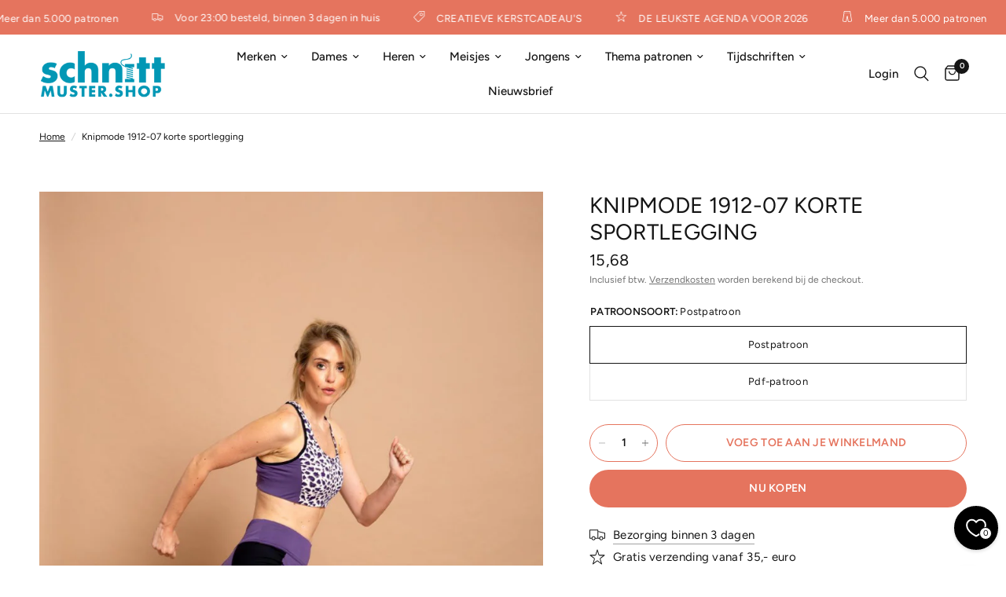

--- FILE ---
content_type: text/html; charset=utf-8
request_url: https://schnittmuster.shop/products/knip-1219-7-kort-sportlegging
body_size: 34002
content:
<!doctype html><html class="no-js" lang="nl" dir="ltr">
  <head>
    <meta charset="utf-8">
    <meta http-equiv="X-UA-Compatible" content="IE=edge,chrome=1">
    <meta name="viewport" content="width=device-width, initial-scale=1, maximum-scale=5, viewport-fit=cover">
    <meta name="theme-color" content="#ffffff">

   

    <!-- Start Cookie consent production -->
    <script>
      window.didomiConfig = {"cookies":{"group":{"enabled":true,"customDomain":"myprivacy.roularta.be"},"storageSources":{"cookies":false,"localStorage":true}},"tagManager":{"provider":"gtm"}};
      window.didomiEventListeners = window.didomiEventListeners || [];
      window.gdprAppliesGlobally = true;
      (function(){function n(){if(!window.frames.__cmpLocator){if(document.body&&document.body.firstChild){var e=document.body;var t=document.createElement("iframe");t.style.display="none";t.name="__cmpLocator";t.title="cmpLocator";e.insertBefore(t,e.firstChild)}else{setTimeout(n,5)}}}function e(e,t,n){if(typeof n!=="function"){return}if(!window.__cmpBuffer){window.__cmpBuffer=[]}if(e==="ping"){n({gdprAppliesGlobally:window.gdprAppliesGlobally,cmpLoaded:false},true)}else{window.__cmpBuffer.push({command:e,parameter:t,callback:n})}}e.stub=true;function t(r){if(!window.__cmp||window.__cmp.stub!==true){return}if(!r.data){return}var a=typeof r.data==="string";var e;try{e=a?JSON.parse(r.data):r.data}catch(t){return}if(e.__cmpCall){var o=e.__cmpCall;window.__cmp(o.command,o.parameter,function(e,t){var n={__cmpReturn:{returnValue:e,success:t,callId:o.callId}};r.source.postMessage(a?JSON.stringify(n):n,"*")})}}if(typeof window.__cmp!=="function"){window.__cmp=e;if(window.addEventListener){window.addEventListener("message",t,false)}else{window.attachEvent("onmessage",t)}}n()})();(function(e){var t=document.createElement("script");t.id="spcloader";t.type="text/javascript";t.async=true;t.src="https://sdk.privacy-center.org/"+e+"/loader.js?target="+document.location.hostname;t.charset="utf-8";var n=document.getElementsByTagName("script")[0];n.parentNode.insertBefore(t,n)})("0c7f196f-0b85-4850-bfd5-f5512ebf3f5d");
      window.addEventListener("hashchange", function(e){if (e.newURL) {checkCookieHash();}}, false);
      window.didomiOnReady = window.didomiOnReady || [];
      window.didomiOnReady.push(checkCookieHash);
      function checkCookieHash() {var hash = window.location.hash.substring(1);if ("cookies" == hash) {Didomi.preferences.show(); history.pushState(null, null, "#");}}
    </script>

    <style>
      .didomi_warning {border: 1px solid #ccc; padding: 1rem; background: #fff;}
    </style>
    <!-- End Cookie consent production -->

    <link rel="canonical" href="https://schnittmuster.shop/products/knip-1219-7-kort-sportlegging">
    <link rel="preconnect" href="https://cdn.shopify.com" crossorigin>
    <link rel="preload" as="style" href="//schnittmuster.shop/cdn/shop/t/10/assets/app.css?v=95963662653998006091718869133">
<link rel="preload" as="style" href="//schnittmuster.shop/cdn/shop/t/10/assets/product.css?v=43236076619559596931718869134">
<link rel="preload" as="image" href="//schnittmuster.shop/cdn/shop/products/knipmode-1912-13-7_2_20x_crop_center.jpg?v=1681460183" imagesrcset="//schnittmuster.shop/cdn/shop/products/knipmode-1912-13-7_2_375x_crop_center.jpg?v=1681460183 375w,//schnittmuster.shop/cdn/shop/products/knipmode-1912-13-7_2_640x_crop_center.jpg?v=1681460183 640w,//schnittmuster.shop/cdn/shop/products/knipmode-1912-13-7_2_960x_crop_center.jpg?v=1681460183 960w" imagesizes="auto">



<link href="//schnittmuster.shop/cdn/shop/t/10/assets/animations.min.js?v=125778792411641688251718869133" as="script" rel="preload">

<link href="//schnittmuster.shop/cdn/shop/t/10/assets/header.js?v=53973329853117484881718869133" as="script" rel="preload">
<link href="//schnittmuster.shop/cdn/shop/t/10/assets/vendor.min.js?v=24387807840910288901718869134" as="script" rel="preload">
<link href="//schnittmuster.shop/cdn/shop/t/10/assets/app.js?v=2978339711351539081718869133" as="script" rel="preload">
<link href="//schnittmuster.shop/cdn/shop/t/10/assets/slideshow.js?v=3694593534833641341718869134" as="script" rel="preload">

<script>
window.lazySizesConfig = window.lazySizesConfig || {};
window.lazySizesConfig.expand = 250;
window.lazySizesConfig.loadMode = 1;
window.lazySizesConfig.loadHidden = false;
</script>


    <link rel="icon" type="image/png" href="//schnittmuster.shop/cdn/shop/files/Naaipatronen-beeldmerk-favicon.png?crop=center&height=32&v=1719828677&width=32">

    <title>
      Knipmode 1912-07 korte sportlegging
      
      
       &ndash; Naaipatronen.nl
    </title>

    
      <meta name="description" content="Knipmode 1219 - 7 Kort sportlegging, zelfmaakmode naaipatroon, te bestellen bij Naaipatronen.nl">
    
<link rel="preconnect" href="https://fonts.shopifycdn.com" crossorigin>

<meta property="og:site_name" content="Naaipatronen.nl">
<meta property="og:url" content="https://schnittmuster.shop/products/knip-1219-7-kort-sportlegging">
<meta property="og:title" content="Knipmode 1912-07 korte sportlegging">
<meta property="og:type" content="product">
<meta property="og:description" content="Knipmode 1219 - 7 Kort sportlegging, zelfmaakmode naaipatroon, te bestellen bij Naaipatronen.nl"><meta property="og:image" content="http://schnittmuster.shop/cdn/shop/products/knipmode-1912-13-7_2.jpg?v=1681460183">
  <meta property="og:image:secure_url" content="https://schnittmuster.shop/cdn/shop/products/knipmode-1912-13-7_2.jpg?v=1681460183">
  <meta property="og:image:width" content="800">
  <meta property="og:image:height" content="1200"><meta property="og:price:amount" content="7,82">
  <meta property="og:price:currency" content="EUR"><meta name="twitter:card" content="summary_large_image">
<meta name="twitter:title" content="Knipmode 1912-07 korte sportlegging">
<meta name="twitter:description" content="Knipmode 1219 - 7 Kort sportlegging, zelfmaakmode naaipatroon, te bestellen bij Naaipatronen.nl">


    <link href="//schnittmuster.shop/cdn/shop/t/10/assets/app.css?v=95963662653998006091718869133" rel="stylesheet" type="text/css" media="all" />

    <style data-shopify>
    @font-face {
    font-family: "Gloock";
    src: url("https://cdn.shopify.com/s/files/1/0728/2982/9446/files/Gloock-Regular.woff?v=1719396312") format("woff2");
    }
  
	@font-face {
  font-family: Figtree;
  font-weight: 400;
  font-style: normal;
  font-display: swap;
  src: url("//schnittmuster.shop/cdn/fonts/figtree/figtree_n4.3c0838aba1701047e60be6a99a1b0a40ce9b8419.woff2") format("woff2"),
       url("//schnittmuster.shop/cdn/fonts/figtree/figtree_n4.c0575d1db21fc3821f17fd6617d3dee552312137.woff") format("woff");
}

@font-face {
  font-family: Figtree;
  font-weight: 500;
  font-style: normal;
  font-display: swap;
  src: url("//schnittmuster.shop/cdn/fonts/figtree/figtree_n5.3b6b7df38aa5986536945796e1f947445832047c.woff2") format("woff2"),
       url("//schnittmuster.shop/cdn/fonts/figtree/figtree_n5.f26bf6dcae278b0ed902605f6605fa3338e81dab.woff") format("woff");
}

@font-face {
  font-family: Figtree;
  font-weight: 600;
  font-style: normal;
  font-display: swap;
  src: url("//schnittmuster.shop/cdn/fonts/figtree/figtree_n6.9d1ea52bb49a0a86cfd1b0383d00f83d3fcc14de.woff2") format("woff2"),
       url("//schnittmuster.shop/cdn/fonts/figtree/figtree_n6.f0fcdea525a0e47b2ae4ab645832a8e8a96d31d3.woff") format("woff");
}

@font-face {
  font-family: Figtree;
  font-weight: 400;
  font-style: italic;
  font-display: swap;
  src: url("//schnittmuster.shop/cdn/fonts/figtree/figtree_i4.89f7a4275c064845c304a4cf8a4a586060656db2.woff2") format("woff2"),
       url("//schnittmuster.shop/cdn/fonts/figtree/figtree_i4.6f955aaaafc55a22ffc1f32ecf3756859a5ad3e2.woff") format("woff");
}

@font-face {
  font-family: Figtree;
  font-weight: 600;
  font-style: italic;
  font-display: swap;
  src: url("//schnittmuster.shop/cdn/fonts/figtree/figtree_i6.702baae75738b446cfbed6ac0d60cab7b21e61ba.woff2") format("woff2"),
       url("//schnittmuster.shop/cdn/fonts/figtree/figtree_i6.6b8dc40d16c9905d29525156e284509f871ce8f9.woff") format("woff");
}


		

h1,h2,h3,h4,h5,h6,
	.h1,.h2,.h3,.h4,.h5,.h6,
	.logolink.text-logo,
	.heading-font,
	.h1-xlarge,
	.h1-large,
	.customer-addresses .my-address .address-index {
		font-style: normal;
		font-weight: 400!important;
		font-family: "Gloock", Times, serif;
	}
	body,
	.body-font,
	.thb-product-detail .product-title {
		font-style: normal;
		font-weight: 400;
		font-family: Figtree, sans-serif;
	}
	:root {
		--font-body-scale: 1.0;
		--font-body-line-height-scale: 1.0;
		--font-body-letter-spacing: 0.0em;
		--font-body-medium-weight: 500;
    --font-body-bold-weight: 600;
		--font-announcement-scale: 1.0;
		--font-heading-scale: 1.0;
		--font-heading-line-height-scale: 1.0;
		--font-heading-letter-spacing: 0.0em;
		--font-navigation-scale: 1.0;
		--font-product-title-scale: 1.0;
		--font-product-title-line-height-scale: 1.0;
		--button-letter-spacing: 0.02em;

		--bg-body: #ffffff;
		--bg-body-rgb: 255,255,255;
		--bg-body-darken: #f7f7f7;
		--payment-terms-background-color: #ffffff;
		--color-body: #151515;
		--color-body-rgb: 21,21,21;
		--color-accent: #151515;
		--color-accent-rgb: 21,21,21;
		--color-border: #E2E2E2;
		--color-form-border: #dedede;
		--color-overlay-rgb: 0,0,0;--color-announcement-bar-text: #ffffff;--color-announcement-bar-bg: #e5745e;--color-header-bg: #ffffff;
			--color-header-bg-rgb: 255,255,255;--color-header-text: #151515;
			--color-header-text-rgb: 21,21,21;--color-header-links: #151515;--color-header-links-hover: #151515;--color-header-icons: #151515;--color-header-border: #E2E2E2;--solid-button-background: #e5745e;--solid-button-label: #ffffff;--outline-button-label: #e5745e;--color-price: #151515;--color-star: #e5745e;--color-dots: #151515;--color-inventory-instock: #e5745e;--color-inventory-lowstock: #f40c0c;--section-spacing-mobile: 50px;
		--section-spacing-desktop: 90px;--button-border-radius: 50px;--color-badge-text: #ffffff;--color-badge-sold-out: #939393;--color-badge-sale: #151515;--color-badge-preorder: #666666;--badge-corner-radius: 13px;--color-footer-text: #ffffff;
			--color-footer-text-rgb: 255,255,255;--color-footer-link: #ffffff;--color-footer-link-hover: #ffffff;--color-footer-border: #ffffff;
			--color-footer-border-rgb: 255,255,255;--color-footer-bg: #e5745e;}
</style>


    <script>
		window.theme = window.theme || {};
		theme = {
			settings: {
				money_with_currency_format:"{{amount_with_comma_separator}}",
				cart_drawer:true,
				product_id: 8368044736838,
			},
			routes: {
				root_url: '/',
				cart_url: '/cart',
				cart_add_url: '/cart/add',
				search_url: '/search',
				cart_change_url: '/cart/change',
				cart_update_url: '/cart/update',
				predictive_search_url: '/search/suggest',
			},
			variantStrings: {
        addToCart: `Voeg toe aan je winkelmand`,
        soldOut: `Uitverkocht`,
        unavailable: `Niet beschikbaar`,
        preOrder: `Vooruitbestellen`,
      },
			strings: {
				requiresTerms: `U moet akkoord gaan met de algemene voorwaarden van verkoop om af te rekenen`,
				shippingEstimatorNoResults: `Sorry, we verzenden niet naar uw adres.`,
				shippingEstimatorOneResult: `Er is één verzendtarief voor uw adres:`,
				shippingEstimatorMultipleResults: `Er zijn meerdere verzendtarieven voor uw adres:`,
				shippingEstimatorError: `Er is een of meer fouten opgetreden bij het ophalen van verzendtarieven:`
			}
		};
    </script>
    <script>window.performance && window.performance.mark && window.performance.mark('shopify.content_for_header.start');</script><meta name="facebook-domain-verification" content="6y6qo3ujyifpz9xbcuwvk69toc6ncd">
<meta name="google-site-verification" content="qJQPNtpUtMgL-74cSZIpkTkEpB9BcttdMcqUac54xhs">
<meta id="shopify-digital-wallet" name="shopify-digital-wallet" content="/72829829446/digital_wallets/dialog">
<link rel="alternate" hreflang="x-default" href="https://naaipatronen.nl/products/knip-1219-7-kort-sportlegging">
<link rel="alternate" hreflang="nl-DE" href="https://schnittmuster.shop/products/knip-1219-7-kort-sportlegging">
<link rel="alternate" hreflang="de-DE" href="https://schnittmuster.shop/de/products/knip-1219-7-kort-sportlegging">
<link rel="alternate" hreflang="nl-BE" href="https://naaipatronen.be/products/knip-1219-7-kort-sportlegging">
<link rel="alternate" type="application/json+oembed" href="https://schnittmuster.shop/products/knip-1219-7-kort-sportlegging.oembed">
<script async="async" src="/checkouts/internal/preloads.js?locale=nl-DE"></script>
<script id="shopify-features" type="application/json">{"accessToken":"3953869c35d0aefe000f1b286f8bfe24","betas":["rich-media-storefront-analytics"],"domain":"schnittmuster.shop","predictiveSearch":true,"shopId":72829829446,"locale":"nl"}</script>
<script>var Shopify = Shopify || {};
Shopify.shop = "naaipatronen-new.myshopify.com";
Shopify.locale = "nl";
Shopify.currency = {"active":"EUR","rate":"1.0"};
Shopify.country = "DE";
Shopify.theme = {"name":"Reformation","id":163490988358,"schema_name":"Reformation","schema_version":"3.0.1","theme_store_id":1762,"role":"main"};
Shopify.theme.handle = "null";
Shopify.theme.style = {"id":null,"handle":null};
Shopify.cdnHost = "schnittmuster.shop/cdn";
Shopify.routes = Shopify.routes || {};
Shopify.routes.root = "/";</script>
<script type="module">!function(o){(o.Shopify=o.Shopify||{}).modules=!0}(window);</script>
<script>!function(o){function n(){var o=[];function n(){o.push(Array.prototype.slice.apply(arguments))}return n.q=o,n}var t=o.Shopify=o.Shopify||{};t.loadFeatures=n(),t.autoloadFeatures=n()}(window);</script>
<script id="shop-js-analytics" type="application/json">{"pageType":"product"}</script>
<script defer="defer" async type="module" src="//schnittmuster.shop/cdn/shopifycloud/shop-js/modules/v2/client.init-shop-cart-sync_TYIdXJhk.nl.esm.js"></script>
<script defer="defer" async type="module" src="//schnittmuster.shop/cdn/shopifycloud/shop-js/modules/v2/chunk.common_B02BEaEK.esm.js"></script>
<script type="module">
  await import("//schnittmuster.shop/cdn/shopifycloud/shop-js/modules/v2/client.init-shop-cart-sync_TYIdXJhk.nl.esm.js");
await import("//schnittmuster.shop/cdn/shopifycloud/shop-js/modules/v2/chunk.common_B02BEaEK.esm.js");

  window.Shopify.SignInWithShop?.initShopCartSync?.({"fedCMEnabled":true,"windoidEnabled":true});

</script>
<script>(function() {
  var isLoaded = false;
  function asyncLoad() {
    if (isLoaded) return;
    isLoaded = true;
    var urls = ["https:\/\/cdn-bundler.nice-team.net\/app\/js\/bundler.js?shop=naaipatronen-new.myshopify.com","\/\/cdn.shopify.com\/proxy\/cd60b34a0f369a493edaec889648619776d984ffbda9693f4977829eea64536f\/shopify-script-tags.s3.eu-west-1.amazonaws.com\/smartseo\/instantpage.js?shop=naaipatronen-new.myshopify.com\u0026sp-cache-control=cHVibGljLCBtYXgtYWdlPTkwMA"];
    for (var i = 0; i < urls.length; i++) {
      var s = document.createElement('script');
      s.type = 'text/javascript';
      s.async = true;
      s.src = urls[i];
      var x = document.getElementsByTagName('script')[0];
      x.parentNode.insertBefore(s, x);
    }
  };
  if(window.attachEvent) {
    window.attachEvent('onload', asyncLoad);
  } else {
    window.addEventListener('load', asyncLoad, false);
  }
})();</script>
<script id="__st">var __st={"a":72829829446,"offset":3600,"reqid":"6f4581f5-5271-4099-a045-ae47ee76224c-1765279866","pageurl":"schnittmuster.shop\/products\/knip-1219-7-kort-sportlegging","u":"ce9baf849391","p":"product","rtyp":"product","rid":8368044736838};</script>
<script>window.ShopifyPaypalV4VisibilityTracking = true;</script>
<script id="captcha-bootstrap">!function(){'use strict';const t='contact',e='account',n='new_comment',o=[[t,t],['blogs',n],['comments',n],[t,'customer']],c=[[e,'customer_login'],[e,'guest_login'],[e,'recover_customer_password'],[e,'create_customer']],r=t=>t.map((([t,e])=>`form[action*='/${t}']:not([data-nocaptcha='true']) input[name='form_type'][value='${e}']`)).join(','),a=t=>()=>t?[...document.querySelectorAll(t)].map((t=>t.form)):[];function s(){const t=[...o],e=r(t);return a(e)}const i='password',u='form_key',d=['recaptcha-v3-token','g-recaptcha-response','h-captcha-response',i],f=()=>{try{return window.sessionStorage}catch{return}},m='__shopify_v',_=t=>t.elements[u];function p(t,e,n=!1){try{const o=window.sessionStorage,c=JSON.parse(o.getItem(e)),{data:r}=function(t){const{data:e,action:n}=t;return t[m]||n?{data:e,action:n}:{data:t,action:n}}(c);for(const[e,n]of Object.entries(r))t.elements[e]&&(t.elements[e].value=n);n&&o.removeItem(e)}catch(o){console.error('form repopulation failed',{error:o})}}const l='form_type',E='cptcha';function T(t){t.dataset[E]=!0}const w=window,h=w.document,L='Shopify',v='ce_forms',y='captcha';let A=!1;((t,e)=>{const n=(g='f06e6c50-85a8-45c8-87d0-21a2b65856fe',I='https://cdn.shopify.com/shopifycloud/storefront-forms-hcaptcha/ce_storefront_forms_captcha_hcaptcha.v1.5.2.iife.js',D={infoText:'Beschermd door hCaptcha',privacyText:'Privacy',termsText:'Voorwaarden'},(t,e,n)=>{const o=w[L][v],c=o.bindForm;if(c)return c(t,g,e,D).then(n);var r;o.q.push([[t,g,e,D],n]),r=I,A||(h.body.append(Object.assign(h.createElement('script'),{id:'captcha-provider',async:!0,src:r})),A=!0)});var g,I,D;w[L]=w[L]||{},w[L][v]=w[L][v]||{},w[L][v].q=[],w[L][y]=w[L][y]||{},w[L][y].protect=function(t,e){n(t,void 0,e),T(t)},Object.freeze(w[L][y]),function(t,e,n,w,h,L){const[v,y,A,g]=function(t,e,n){const i=e?o:[],u=t?c:[],d=[...i,...u],f=r(d),m=r(i),_=r(d.filter((([t,e])=>n.includes(e))));return[a(f),a(m),a(_),s()]}(w,h,L),I=t=>{const e=t.target;return e instanceof HTMLFormElement?e:e&&e.form},D=t=>v().includes(t);t.addEventListener('submit',(t=>{const e=I(t);if(!e)return;const n=D(e)&&!e.dataset.hcaptchaBound&&!e.dataset.recaptchaBound,o=_(e),c=g().includes(e)&&(!o||!o.value);(n||c)&&t.preventDefault(),c&&!n&&(function(t){try{if(!f())return;!function(t){const e=f();if(!e)return;const n=_(t);if(!n)return;const o=n.value;o&&e.removeItem(o)}(t);const e=Array.from(Array(32),(()=>Math.random().toString(36)[2])).join('');!function(t,e){_(t)||t.append(Object.assign(document.createElement('input'),{type:'hidden',name:u})),t.elements[u].value=e}(t,e),function(t,e){const n=f();if(!n)return;const o=[...t.querySelectorAll(`input[type='${i}']`)].map((({name:t})=>t)),c=[...d,...o],r={};for(const[a,s]of new FormData(t).entries())c.includes(a)||(r[a]=s);n.setItem(e,JSON.stringify({[m]:1,action:t.action,data:r}))}(t,e)}catch(e){console.error('failed to persist form',e)}}(e),e.submit())}));const S=(t,e)=>{t&&!t.dataset[E]&&(n(t,e.some((e=>e===t))),T(t))};for(const o of['focusin','change'])t.addEventListener(o,(t=>{const e=I(t);D(e)&&S(e,y())}));const B=e.get('form_key'),M=e.get(l),P=B&&M;t.addEventListener('DOMContentLoaded',(()=>{const t=y();if(P)for(const e of t)e.elements[l].value===M&&p(e,B);[...new Set([...A(),...v().filter((t=>'true'===t.dataset.shopifyCaptcha))])].forEach((e=>S(e,t)))}))}(h,new URLSearchParams(w.location.search),n,t,e,['guest_login'])})(!0,!0)}();</script>
<script integrity="sha256-52AcMU7V7pcBOXWImdc/TAGTFKeNjmkeM1Pvks/DTgc=" data-source-attribution="shopify.loadfeatures" defer="defer" src="//schnittmuster.shop/cdn/shopifycloud/storefront/assets/storefront/load_feature-81c60534.js" crossorigin="anonymous"></script>
<script data-source-attribution="shopify.dynamic_checkout.dynamic.init">var Shopify=Shopify||{};Shopify.PaymentButton=Shopify.PaymentButton||{isStorefrontPortableWallets:!0,init:function(){window.Shopify.PaymentButton.init=function(){};var t=document.createElement("script");t.src="https://schnittmuster.shop/cdn/shopifycloud/portable-wallets/latest/portable-wallets.nl.js",t.type="module",document.head.appendChild(t)}};
</script>
<script data-source-attribution="shopify.dynamic_checkout.buyer_consent">
  function portableWalletsHideBuyerConsent(e){var t=document.getElementById("shopify-buyer-consent"),n=document.getElementById("shopify-subscription-policy-button");t&&n&&(t.classList.add("hidden"),t.setAttribute("aria-hidden","true"),n.removeEventListener("click",e))}function portableWalletsShowBuyerConsent(e){var t=document.getElementById("shopify-buyer-consent"),n=document.getElementById("shopify-subscription-policy-button");t&&n&&(t.classList.remove("hidden"),t.removeAttribute("aria-hidden"),n.addEventListener("click",e))}window.Shopify?.PaymentButton&&(window.Shopify.PaymentButton.hideBuyerConsent=portableWalletsHideBuyerConsent,window.Shopify.PaymentButton.showBuyerConsent=portableWalletsShowBuyerConsent);
</script>
<script>
  function portableWalletsCleanup(e){e&&e.src&&console.error("Failed to load portable wallets script "+e.src);var t=document.querySelectorAll("shopify-accelerated-checkout .shopify-payment-button__skeleton, shopify-accelerated-checkout-cart .wallet-cart-button__skeleton"),e=document.getElementById("shopify-buyer-consent");for(let e=0;e<t.length;e++)t[e].remove();e&&e.remove()}function portableWalletsNotLoadedAsModule(e){e instanceof ErrorEvent&&"string"==typeof e.message&&e.message.includes("import.meta")&&"string"==typeof e.filename&&e.filename.includes("portable-wallets")&&(window.removeEventListener("error",portableWalletsNotLoadedAsModule),window.Shopify.PaymentButton.failedToLoad=e,"loading"===document.readyState?document.addEventListener("DOMContentLoaded",window.Shopify.PaymentButton.init):window.Shopify.PaymentButton.init())}window.addEventListener("error",portableWalletsNotLoadedAsModule);
</script>

<script type="module" src="https://schnittmuster.shop/cdn/shopifycloud/portable-wallets/latest/portable-wallets.nl.js" onError="portableWalletsCleanup(this)" crossorigin="anonymous"></script>
<script nomodule>
  document.addEventListener("DOMContentLoaded", portableWalletsCleanup);
</script>

<link id="shopify-accelerated-checkout-styles" rel="stylesheet" media="screen" href="https://schnittmuster.shop/cdn/shopifycloud/portable-wallets/latest/accelerated-checkout-backwards-compat.css" crossorigin="anonymous">
<style id="shopify-accelerated-checkout-cart">
        #shopify-buyer-consent {
  margin-top: 1em;
  display: inline-block;
  width: 100%;
}

#shopify-buyer-consent.hidden {
  display: none;
}

#shopify-subscription-policy-button {
  background: none;
  border: none;
  padding: 0;
  text-decoration: underline;
  font-size: inherit;
  cursor: pointer;
}

#shopify-subscription-policy-button::before {
  box-shadow: none;
}

      </style>

<script>window.performance && window.performance.mark && window.performance.mark('shopify.content_for_header.end');</script>
    <!-- Header hook for plugins -->

    <script>
      document.documentElement.className = document.documentElement.className.replace('no-js', 'js');
    </script>
    
  <link href="https://monorail-edge.shopifysvc.com" rel="dns-prefetch">
<script>(function(){if ("sendBeacon" in navigator && "performance" in window) {try {var session_token_from_headers = performance.getEntriesByType('navigation')[0].serverTiming.find(x => x.name == '_s').description;} catch {var session_token_from_headers = undefined;}var session_cookie_matches = document.cookie.match(/_shopify_s=([^;]*)/);var session_token_from_cookie = session_cookie_matches && session_cookie_matches.length === 2 ? session_cookie_matches[1] : "";var session_token = session_token_from_headers || session_token_from_cookie || "";function handle_abandonment_event(e) {var entries = performance.getEntries().filter(function(entry) {return /monorail-edge.shopifysvc.com/.test(entry.name);});if (!window.abandonment_tracked && entries.length === 0) {window.abandonment_tracked = true;var currentMs = Date.now();var navigation_start = performance.timing.navigationStart;var payload = {shop_id: 72829829446,url: window.location.href,navigation_start,duration: currentMs - navigation_start,session_token,page_type: "product"};window.navigator.sendBeacon("https://monorail-edge.shopifysvc.com/v1/produce", JSON.stringify({schema_id: "online_store_buyer_site_abandonment/1.1",payload: payload,metadata: {event_created_at_ms: currentMs,event_sent_at_ms: currentMs}}));}}window.addEventListener('pagehide', handle_abandonment_event);}}());</script>
<script id="web-pixels-manager-setup">(function e(e,d,r,n,o){if(void 0===o&&(o={}),!Boolean(null===(a=null===(i=window.Shopify)||void 0===i?void 0:i.analytics)||void 0===a?void 0:a.replayQueue)){var i,a;window.Shopify=window.Shopify||{};var t=window.Shopify;t.analytics=t.analytics||{};var s=t.analytics;s.replayQueue=[],s.publish=function(e,d,r){return s.replayQueue.push([e,d,r]),!0};try{self.performance.mark("wpm:start")}catch(e){}var l=function(){var e={modern:/Edge?\/(1{2}[4-9]|1[2-9]\d|[2-9]\d{2}|\d{4,})\.\d+(\.\d+|)|Firefox\/(1{2}[4-9]|1[2-9]\d|[2-9]\d{2}|\d{4,})\.\d+(\.\d+|)|Chrom(ium|e)\/(9{2}|\d{3,})\.\d+(\.\d+|)|(Maci|X1{2}).+ Version\/(15\.\d+|(1[6-9]|[2-9]\d|\d{3,})\.\d+)([,.]\d+|)( \(\w+\)|)( Mobile\/\w+|) Safari\/|Chrome.+OPR\/(9{2}|\d{3,})\.\d+\.\d+|(CPU[ +]OS|iPhone[ +]OS|CPU[ +]iPhone|CPU IPhone OS|CPU iPad OS)[ +]+(15[._]\d+|(1[6-9]|[2-9]\d|\d{3,})[._]\d+)([._]\d+|)|Android:?[ /-](13[3-9]|1[4-9]\d|[2-9]\d{2}|\d{4,})(\.\d+|)(\.\d+|)|Android.+Firefox\/(13[5-9]|1[4-9]\d|[2-9]\d{2}|\d{4,})\.\d+(\.\d+|)|Android.+Chrom(ium|e)\/(13[3-9]|1[4-9]\d|[2-9]\d{2}|\d{4,})\.\d+(\.\d+|)|SamsungBrowser\/([2-9]\d|\d{3,})\.\d+/,legacy:/Edge?\/(1[6-9]|[2-9]\d|\d{3,})\.\d+(\.\d+|)|Firefox\/(5[4-9]|[6-9]\d|\d{3,})\.\d+(\.\d+|)|Chrom(ium|e)\/(5[1-9]|[6-9]\d|\d{3,})\.\d+(\.\d+|)([\d.]+$|.*Safari\/(?![\d.]+ Edge\/[\d.]+$))|(Maci|X1{2}).+ Version\/(10\.\d+|(1[1-9]|[2-9]\d|\d{3,})\.\d+)([,.]\d+|)( \(\w+\)|)( Mobile\/\w+|) Safari\/|Chrome.+OPR\/(3[89]|[4-9]\d|\d{3,})\.\d+\.\d+|(CPU[ +]OS|iPhone[ +]OS|CPU[ +]iPhone|CPU IPhone OS|CPU iPad OS)[ +]+(10[._]\d+|(1[1-9]|[2-9]\d|\d{3,})[._]\d+)([._]\d+|)|Android:?[ /-](13[3-9]|1[4-9]\d|[2-9]\d{2}|\d{4,})(\.\d+|)(\.\d+|)|Mobile Safari.+OPR\/([89]\d|\d{3,})\.\d+\.\d+|Android.+Firefox\/(13[5-9]|1[4-9]\d|[2-9]\d{2}|\d{4,})\.\d+(\.\d+|)|Android.+Chrom(ium|e)\/(13[3-9]|1[4-9]\d|[2-9]\d{2}|\d{4,})\.\d+(\.\d+|)|Android.+(UC? ?Browser|UCWEB|U3)[ /]?(15\.([5-9]|\d{2,})|(1[6-9]|[2-9]\d|\d{3,})\.\d+)\.\d+|SamsungBrowser\/(5\.\d+|([6-9]|\d{2,})\.\d+)|Android.+MQ{2}Browser\/(14(\.(9|\d{2,})|)|(1[5-9]|[2-9]\d|\d{3,})(\.\d+|))(\.\d+|)|K[Aa][Ii]OS\/(3\.\d+|([4-9]|\d{2,})\.\d+)(\.\d+|)/},d=e.modern,r=e.legacy,n=navigator.userAgent;return n.match(d)?"modern":n.match(r)?"legacy":"unknown"}(),u="modern"===l?"modern":"legacy",c=(null!=n?n:{modern:"",legacy:""})[u],f=function(e){return[e.baseUrl,"/wpm","/b",e.hashVersion,"modern"===e.buildTarget?"m":"l",".js"].join("")}({baseUrl:d,hashVersion:r,buildTarget:u}),m=function(e){var d=e.version,r=e.bundleTarget,n=e.surface,o=e.pageUrl,i=e.monorailEndpoint;return{emit:function(e){var a=e.status,t=e.errorMsg,s=(new Date).getTime(),l=JSON.stringify({metadata:{event_sent_at_ms:s},events:[{schema_id:"web_pixels_manager_load/3.1",payload:{version:d,bundle_target:r,page_url:o,status:a,surface:n,error_msg:t},metadata:{event_created_at_ms:s}}]});if(!i)return console&&console.warn&&console.warn("[Web Pixels Manager] No Monorail endpoint provided, skipping logging."),!1;try{return self.navigator.sendBeacon.bind(self.navigator)(i,l)}catch(e){}var u=new XMLHttpRequest;try{return u.open("POST",i,!0),u.setRequestHeader("Content-Type","text/plain"),u.send(l),!0}catch(e){return console&&console.warn&&console.warn("[Web Pixels Manager] Got an unhandled error while logging to Monorail."),!1}}}}({version:r,bundleTarget:l,surface:e.surface,pageUrl:self.location.href,monorailEndpoint:e.monorailEndpoint});try{o.browserTarget=l,function(e){var d=e.src,r=e.async,n=void 0===r||r,o=e.onload,i=e.onerror,a=e.sri,t=e.scriptDataAttributes,s=void 0===t?{}:t,l=document.createElement("script"),u=document.querySelector("head"),c=document.querySelector("body");if(l.async=n,l.src=d,a&&(l.integrity=a,l.crossOrigin="anonymous"),s)for(var f in s)if(Object.prototype.hasOwnProperty.call(s,f))try{l.dataset[f]=s[f]}catch(e){}if(o&&l.addEventListener("load",o),i&&l.addEventListener("error",i),u)u.appendChild(l);else{if(!c)throw new Error("Did not find a head or body element to append the script");c.appendChild(l)}}({src:f,async:!0,onload:function(){if(!function(){var e,d;return Boolean(null===(d=null===(e=window.Shopify)||void 0===e?void 0:e.analytics)||void 0===d?void 0:d.initialized)}()){var d=window.webPixelsManager.init(e)||void 0;if(d){var r=window.Shopify.analytics;r.replayQueue.forEach((function(e){var r=e[0],n=e[1],o=e[2];d.publishCustomEvent(r,n,o)})),r.replayQueue=[],r.publish=d.publishCustomEvent,r.visitor=d.visitor,r.initialized=!0}}},onerror:function(){return m.emit({status:"failed",errorMsg:"".concat(f," has failed to load")})},sri:function(e){var d=/^sha384-[A-Za-z0-9+/=]+$/;return"string"==typeof e&&d.test(e)}(c)?c:"",scriptDataAttributes:o}),m.emit({status:"loading"})}catch(e){m.emit({status:"failed",errorMsg:(null==e?void 0:e.message)||"Unknown error"})}}})({shopId: 72829829446,storefrontBaseUrl: "https://naaipatronen.nl",extensionsBaseUrl: "https://extensions.shopifycdn.com/cdn/shopifycloud/web-pixels-manager",monorailEndpoint: "https://monorail-edge.shopifysvc.com/unstable/produce_batch",surface: "storefront-renderer",enabledBetaFlags: ["2dca8a86"],webPixelsConfigList: [{"id":"446759238","configuration":"{\"pixel_id\":\"506546063036920\",\"pixel_type\":\"facebook_pixel\",\"metaapp_system_user_token\":\"-\"}","eventPayloadVersion":"v1","runtimeContext":"OPEN","scriptVersion":"ca16bc87fe92b6042fbaa3acc2fbdaa6","type":"APP","apiClientId":2329312,"privacyPurposes":["ANALYTICS","MARKETING","SALE_OF_DATA"],"dataSharingAdjustments":{"protectedCustomerApprovalScopes":["read_customer_address","read_customer_email","read_customer_name","read_customer_personal_data","read_customer_phone"]}},{"id":"118063430","eventPayloadVersion":"1","runtimeContext":"LAX","scriptVersion":"4","type":"CUSTOM","privacyPurposes":[],"name":"Google Tag Manager"},{"id":"shopify-app-pixel","configuration":"{}","eventPayloadVersion":"v1","runtimeContext":"STRICT","scriptVersion":"0450","apiClientId":"shopify-pixel","type":"APP","privacyPurposes":["ANALYTICS","MARKETING"]},{"id":"shopify-custom-pixel","eventPayloadVersion":"v1","runtimeContext":"LAX","scriptVersion":"0450","apiClientId":"shopify-pixel","type":"CUSTOM","privacyPurposes":["ANALYTICS","MARKETING"]}],isMerchantRequest: false,initData: {"shop":{"name":"Naaipatronen.nl","paymentSettings":{"currencyCode":"EUR"},"myshopifyDomain":"naaipatronen-new.myshopify.com","countryCode":"NL","storefrontUrl":"https:\/\/schnittmuster.shop"},"customer":null,"cart":null,"checkout":null,"productVariants":[{"price":{"amount":15.68,"currencyCode":"EUR"},"product":{"title":"Knipmode 1912-07 korte sportlegging","vendor":"KNP","id":"8368044736838","untranslatedTitle":"Knipmode 1912-07 korte sportlegging","url":"\/products\/knip-1219-7-kort-sportlegging","type":"Naaipatroon"},"id":"46510929543494","image":{"src":"\/\/schnittmuster.shop\/cdn\/shop\/products\/knipmode-1912-13-7_2.jpg?v=1681460183"},"sku":"KM1912-07-print","title":"Postpatroon","untranslatedTitle":"Postpatroon"},{"price":{"amount":7.82,"currencyCode":"EUR"},"product":{"title":"Knipmode 1912-07 korte sportlegging","vendor":"KNP","id":"8368044736838","untranslatedTitle":"Knipmode 1912-07 korte sportlegging","url":"\/products\/knip-1219-7-kort-sportlegging","type":"Naaipatroon"},"id":"46510929576262","image":{"src":"\/\/schnittmuster.shop\/cdn\/shop\/products\/knipmode-1912-13-7_2.jpg?v=1681460183"},"sku":"KM1912-07-pdf","title":"Pdf-patroon","untranslatedTitle":"Pdf-patroon"}],"purchasingCompany":null},},"https://schnittmuster.shop/cdn","ae1676cfwd2530674p4253c800m34e853cb",{"modern":"","legacy":""},{"shopId":"72829829446","storefrontBaseUrl":"https:\/\/naaipatronen.nl","extensionBaseUrl":"https:\/\/extensions.shopifycdn.com\/cdn\/shopifycloud\/web-pixels-manager","surface":"storefront-renderer","enabledBetaFlags":"[\"2dca8a86\"]","isMerchantRequest":"false","hashVersion":"ae1676cfwd2530674p4253c800m34e853cb","publish":"custom","events":"[[\"page_viewed\",{}],[\"product_viewed\",{\"productVariant\":{\"price\":{\"amount\":15.68,\"currencyCode\":\"EUR\"},\"product\":{\"title\":\"Knipmode 1912-07 korte sportlegging\",\"vendor\":\"KNP\",\"id\":\"8368044736838\",\"untranslatedTitle\":\"Knipmode 1912-07 korte sportlegging\",\"url\":\"\/products\/knip-1219-7-kort-sportlegging\",\"type\":\"Naaipatroon\"},\"id\":\"46510929543494\",\"image\":{\"src\":\"\/\/schnittmuster.shop\/cdn\/shop\/products\/knipmode-1912-13-7_2.jpg?v=1681460183\"},\"sku\":\"KM1912-07-print\",\"title\":\"Postpatroon\",\"untranslatedTitle\":\"Postpatroon\"}}]]"});</script><script>
  window.ShopifyAnalytics = window.ShopifyAnalytics || {};
  window.ShopifyAnalytics.meta = window.ShopifyAnalytics.meta || {};
  window.ShopifyAnalytics.meta.currency = 'EUR';
  var meta = {"product":{"id":8368044736838,"gid":"gid:\/\/shopify\/Product\/8368044736838","vendor":"KNP","type":"Naaipatroon","variants":[{"id":46510929543494,"price":1568,"name":"Knipmode 1912-07 korte sportlegging - Postpatroon","public_title":"Postpatroon","sku":"KM1912-07-print"},{"id":46510929576262,"price":782,"name":"Knipmode 1912-07 korte sportlegging - Pdf-patroon","public_title":"Pdf-patroon","sku":"KM1912-07-pdf"}],"remote":false},"page":{"pageType":"product","resourceType":"product","resourceId":8368044736838}};
  for (var attr in meta) {
    window.ShopifyAnalytics.meta[attr] = meta[attr];
  }
</script>
<script class="analytics">
  (function () {
    var customDocumentWrite = function(content) {
      var jquery = null;

      if (window.jQuery) {
        jquery = window.jQuery;
      } else if (window.Checkout && window.Checkout.$) {
        jquery = window.Checkout.$;
      }

      if (jquery) {
        jquery('body').append(content);
      }
    };

    var hasLoggedConversion = function(token) {
      if (token) {
        return document.cookie.indexOf('loggedConversion=' + token) !== -1;
      }
      return false;
    }

    var setCookieIfConversion = function(token) {
      if (token) {
        var twoMonthsFromNow = new Date(Date.now());
        twoMonthsFromNow.setMonth(twoMonthsFromNow.getMonth() + 2);

        document.cookie = 'loggedConversion=' + token + '; expires=' + twoMonthsFromNow;
      }
    }

    var trekkie = window.ShopifyAnalytics.lib = window.trekkie = window.trekkie || [];
    if (trekkie.integrations) {
      return;
    }
    trekkie.methods = [
      'identify',
      'page',
      'ready',
      'track',
      'trackForm',
      'trackLink'
    ];
    trekkie.factory = function(method) {
      return function() {
        var args = Array.prototype.slice.call(arguments);
        args.unshift(method);
        trekkie.push(args);
        return trekkie;
      };
    };
    for (var i = 0; i < trekkie.methods.length; i++) {
      var key = trekkie.methods[i];
      trekkie[key] = trekkie.factory(key);
    }
    trekkie.load = function(config) {
      trekkie.config = config || {};
      trekkie.config.initialDocumentCookie = document.cookie;
      var first = document.getElementsByTagName('script')[0];
      var script = document.createElement('script');
      script.type = 'text/javascript';
      script.onerror = function(e) {
        var scriptFallback = document.createElement('script');
        scriptFallback.type = 'text/javascript';
        scriptFallback.onerror = function(error) {
                var Monorail = {
      produce: function produce(monorailDomain, schemaId, payload) {
        var currentMs = new Date().getTime();
        var event = {
          schema_id: schemaId,
          payload: payload,
          metadata: {
            event_created_at_ms: currentMs,
            event_sent_at_ms: currentMs
          }
        };
        return Monorail.sendRequest("https://" + monorailDomain + "/v1/produce", JSON.stringify(event));
      },
      sendRequest: function sendRequest(endpointUrl, payload) {
        // Try the sendBeacon API
        if (window && window.navigator && typeof window.navigator.sendBeacon === 'function' && typeof window.Blob === 'function' && !Monorail.isIos12()) {
          var blobData = new window.Blob([payload], {
            type: 'text/plain'
          });

          if (window.navigator.sendBeacon(endpointUrl, blobData)) {
            return true;
          } // sendBeacon was not successful

        } // XHR beacon

        var xhr = new XMLHttpRequest();

        try {
          xhr.open('POST', endpointUrl);
          xhr.setRequestHeader('Content-Type', 'text/plain');
          xhr.send(payload);
        } catch (e) {
          console.log(e);
        }

        return false;
      },
      isIos12: function isIos12() {
        return window.navigator.userAgent.lastIndexOf('iPhone; CPU iPhone OS 12_') !== -1 || window.navigator.userAgent.lastIndexOf('iPad; CPU OS 12_') !== -1;
      }
    };
    Monorail.produce('monorail-edge.shopifysvc.com',
      'trekkie_storefront_load_errors/1.1',
      {shop_id: 72829829446,
      theme_id: 163490988358,
      app_name: "storefront",
      context_url: window.location.href,
      source_url: "//schnittmuster.shop/cdn/s/trekkie.storefront.94e7babdf2ec3663c2b14be7d5a3b25b9303ebb0.min.js"});

        };
        scriptFallback.async = true;
        scriptFallback.src = '//schnittmuster.shop/cdn/s/trekkie.storefront.94e7babdf2ec3663c2b14be7d5a3b25b9303ebb0.min.js';
        first.parentNode.insertBefore(scriptFallback, first);
      };
      script.async = true;
      script.src = '//schnittmuster.shop/cdn/s/trekkie.storefront.94e7babdf2ec3663c2b14be7d5a3b25b9303ebb0.min.js';
      first.parentNode.insertBefore(script, first);
    };
    trekkie.load(
      {"Trekkie":{"appName":"storefront","development":false,"defaultAttributes":{"shopId":72829829446,"isMerchantRequest":null,"themeId":163490988358,"themeCityHash":"3600260709869401831","contentLanguage":"nl","currency":"EUR","eventMetadataId":"a17ecf05-f0af-4e28-a09e-f066343b66e8"},"isServerSideCookieWritingEnabled":true,"monorailRegion":"shop_domain","enabledBetaFlags":["f0df213a"]},"Session Attribution":{},"S2S":{"facebookCapiEnabled":true,"source":"trekkie-storefront-renderer","apiClientId":580111}}
    );

    var loaded = false;
    trekkie.ready(function() {
      if (loaded) return;
      loaded = true;

      window.ShopifyAnalytics.lib = window.trekkie;

      var originalDocumentWrite = document.write;
      document.write = customDocumentWrite;
      try { window.ShopifyAnalytics.merchantGoogleAnalytics.call(this); } catch(error) {};
      document.write = originalDocumentWrite;

      window.ShopifyAnalytics.lib.page(null,{"pageType":"product","resourceType":"product","resourceId":8368044736838,"shopifyEmitted":true});

      var match = window.location.pathname.match(/checkouts\/(.+)\/(thank_you|post_purchase)/)
      var token = match? match[1]: undefined;
      if (!hasLoggedConversion(token)) {
        setCookieIfConversion(token);
        window.ShopifyAnalytics.lib.track("Viewed Product",{"currency":"EUR","variantId":46510929543494,"productId":8368044736838,"productGid":"gid:\/\/shopify\/Product\/8368044736838","name":"Knipmode 1912-07 korte sportlegging - Postpatroon","price":"15.68","sku":"KM1912-07-print","brand":"KNP","variant":"Postpatroon","category":"Naaipatroon","nonInteraction":true,"remote":false},undefined,undefined,{"shopifyEmitted":true});
      window.ShopifyAnalytics.lib.track("monorail:\/\/trekkie_storefront_viewed_product\/1.1",{"currency":"EUR","variantId":46510929543494,"productId":8368044736838,"productGid":"gid:\/\/shopify\/Product\/8368044736838","name":"Knipmode 1912-07 korte sportlegging - Postpatroon","price":"15.68","sku":"KM1912-07-print","brand":"KNP","variant":"Postpatroon","category":"Naaipatroon","nonInteraction":true,"remote":false,"referer":"https:\/\/schnittmuster.shop\/products\/knip-1219-7-kort-sportlegging"});
      }
    });


        var eventsListenerScript = document.createElement('script');
        eventsListenerScript.async = true;
        eventsListenerScript.src = "//schnittmuster.shop/cdn/shopifycloud/storefront/assets/shop_events_listener-3da45d37.js";
        document.getElementsByTagName('head')[0].appendChild(eventsListenerScript);

})();</script>
<script
  defer
  src="https://schnittmuster.shop/cdn/shopifycloud/perf-kit/shopify-perf-kit-2.1.2.min.js"
  data-application="storefront-renderer"
  data-shop-id="72829829446"
  data-render-region="gcp-us-east1"
  data-page-type="product"
  data-theme-instance-id="163490988358"
  data-theme-name="Reformation"
  data-theme-version="3.0.1"
  data-monorail-region="shop_domain"
  data-resource-timing-sampling-rate="10"
  data-shs="true"
  data-shs-beacon="true"
  data-shs-export-with-fetch="true"
  data-shs-logs-sample-rate="1"
></script>
</head>
  <body class="animations-true button-uppercase-true navigation-uppercase-false product-title-uppercase-false template-product template-product">
    <a class="screen-reader-shortcut" href="#main-content">Meteen naar de content</a>
    <div id="wrapper">
      <!-- BEGIN sections: header-group -->
<div id="shopify-section-sections--21826636480838__announcement-bar" class="shopify-section shopify-section-group-header-group announcement-bar-section"><link href="//schnittmuster.shop/cdn/shop/t/10/assets/announcement-bar.css?v=43488679924873830611718869133" rel="stylesheet" type="text/css" media="all" /><div class="announcement-bar">
			<div class="announcement-bar--inner direction-left announcement-bar--marquee" style="--marquee-speed: 50s"><div><div class="announcement-bar--item" ><a href="/collections/amy-butler" target="_blank"><svg class="icon icon-accordion color-foreground-" aria-hidden="true" focusable="false" role="presentation" xmlns="http://www.w3.org/2000/svg" width="20" height="20" viewBox="0 0 20 20"><path d="M5.38585 1.09329C5.07555 1.09329 4.81943 1.35288 4.81943 1.66737V3.1424V3.68905V3.79657L2.58822 17.5451C2.53138 17.8619 2.74218 18.1574 3.04189 18.2081L3.04477 18.2086L7.0226 18.9029L7.0238 18.9031C7.03985 18.9058 7.05426 18.9067 7.12196 18.9067C7.2249 18.9067 7.34688 18.8779 7.49367 18.8011C7.61722 18.7011 7.68686 18.5755 7.70572 18.4512L7.70722 18.4414L9.22185 9.54571C9.37633 8.63834 10.6618 8.63833 10.8163 9.54568L12.3206 18.379C12.3651 18.656 12.5975 18.8507 12.8719 18.8507C12.9396 18.8507 12.954 18.8497 12.97 18.8471L12.9712 18.8469L16.9432 18.1536C17.1105 18.1199 17.2405 18.0327 17.3138 17.9238C17.4016 17.7932 17.4374 17.6315 17.4146 17.4768L15.1762 3.68905L15.1388 3.33082L15.1191 3.1424V1.66737C15.1191 1.35288 14.8629 1.09329 14.5526 1.09329H5.38585ZM3.74074 1.66737C3.74074 0.749069 4.47981 0 5.38585 0H14.5526C15.4587 0 16.1977 0.749069 16.1977 1.66737V3.24777L18.4804 17.3081C18.5452 17.7354 18.4484 18.1779 18.205 18.5397C17.9471 18.9231 17.548 19.149 17.1425 19.2281L17.1322 19.2301L13.1514 19.9248L13.1486 19.9253C13.0375 19.9441 12.9437 19.944 12.8803 19.944L12.8719 19.944C12.0855 19.944 11.3898 19.3778 11.2564 18.5579L11.2559 18.5552L10.0191 11.2923L8.77103 18.6229C8.70148 19.0708 8.44825 19.4502 8.10262 19.7049L8.07511 19.7252L8.04531 19.7418C7.7641 19.8986 7.45399 20 7.12196 20L7.1135 20C7.05014 20 6.95633 20.0001 6.84527 19.9813L6.8424 19.9808L2.86456 19.2865L2.86275 19.2862C1.97085 19.1345 1.36484 18.268 1.52597 17.3544L3.74074 3.70726V1.66737Z"/>
      <path d="M15.1762 3.68905H4.81943V3.1424H15.1191L15.1762 3.68905Z"/></svg>Meer dan 5.000 patronen</a></div><div class="announcement-bar--item" ><svg class="icon icon-accordion color-foreground-" aria-hidden="true" focusable="false" role="presentation" xmlns="http://www.w3.org/2000/svg" width="20" height="20" viewBox="0 0 20 20"><path d="M0 3.75156C0 3.47454 0.224196 3.24997 0.500755 3.24997H10.647C10.9235 3.24997 11.1477 3.47454 11.1477 3.75156V5.07505V5.63362V6.10938V13.6616C10.9427 14.0067 10.8813 14.1101 10.5516 14.6648L7.22339 14.6646V13.6614H10.1462V4.25316H1.00151V13.6614H2.6842V14.6646H0.500755C0.224196 14.6646 0 14.44 0 14.163V3.75156Z"/>
      <path d="M18.9985 8.08376L11.1477 6.10938V5.07505L19.6212 7.20603C19.8439 7.26203 20 7.46255 20 7.69253V14.1631C20 14.4401 19.7758 14.6647 19.4992 14.6647H17.3071V13.6615H18.9985V8.08376ZM11.1477 13.6616L13.3442 13.6615L13.3443 14.6647L10.5516 14.6648L11.1477 13.6616Z"/>
      <path d="M7.71269 14.1854C7.71269 15.6018 6.56643 16.75 5.15245 16.75C3.73847 16.75 2.59221 15.6018 2.59221 14.1854C2.59221 12.7691 3.73847 11.6209 5.15245 11.6209C6.56643 11.6209 7.71269 12.7691 7.71269 14.1854ZM5.15245 15.7468C6.01331 15.7468 6.71118 15.0478 6.71118 14.1854C6.71118 13.3231 6.01331 12.6241 5.15245 12.6241C4.29159 12.6241 3.59372 13.3231 3.59372 14.1854C3.59372 15.0478 4.29159 15.7468 5.15245 15.7468Z"/>
      <path d="M17.5196 14.1854C17.5196 15.6018 16.3733 16.75 14.9593 16.75C13.5454 16.75 12.3991 15.6018 12.3991 14.1854C12.3991 12.7691 13.5454 11.6209 14.9593 11.6209C16.3733 11.6209 17.5196 12.7691 17.5196 14.1854ZM14.9593 15.7468C15.8202 15.7468 16.5181 15.0478 16.5181 14.1854C16.5181 13.3231 15.8202 12.6241 14.9593 12.6241C14.0985 12.6241 13.4006 13.3231 13.4006 14.1854C13.4006 15.0478 14.0985 15.7468 14.9593 15.7468Z"/></svg>Voor 23:00 besteld, binnen 3 dagen in huis</div><div class="announcement-bar--item" ><a href="/collections/kado-tips" target="_blank"><svg class="icon icon-accordion color-foreground-" aria-hidden="true" focusable="false" role="presentation" xmlns="http://www.w3.org/2000/svg" width="20" height="20" viewBox="0 0 20 20"><path d="M1.16154 11.8423L8.09186 18.829C8.28991 19.0287 8.61108 19.0284 8.80882 18.8285L18.839 8.68572C18.9337 8.58998 18.9868 8.46032 18.9868 8.32514V1.53212C18.9868 1.25006 18.76 1.02141 18.4802 1.02141L11.387 1.02147C11.2527 1.02147 11.1238 1.07529 11.0288 1.17108L1.16151 11.1201C0.963704 11.3195 0.963715 11.6428 1.16154 11.8423ZM20 1.53212C20 0.685947 19.3196 -6.58649e-06 18.4802 0L11.387 5.82026e-05C10.9839 6.15389e-05 10.5973 0.161509 10.3123 0.448879L0.445049 10.3979C-0.148378 10.9962 -0.148346 11.9662 0.445123 12.5645L7.37544 19.5513C7.96958 20.1502 8.9331 20.1495 9.52633 19.5496L19.5565 9.40686C19.8405 9.11967 20 8.73068 20 8.32514V1.53212Z" fill-rule="evenodd"/>
      <path d="M15.9028 8.22958C14.7801 9.36148 12.9597 9.36148 11.837 8.22958C10.7142 7.09769 10.7142 5.26253 11.837 4.13064C12.9597 2.99875 14.7801 2.99875 15.9028 4.13064C17.0256 5.26253 17.0256 7.09769 15.9028 8.22958ZM12.5534 7.50734C13.2805 8.24034 14.4593 8.24034 15.1864 7.50734C15.9135 6.77433 15.9135 5.58589 15.1864 4.85289C14.4593 4.11988 13.2805 4.11988 12.5534 4.85289C11.8263 5.58589 11.8263 6.77433 12.5534 7.50734Z"/></svg>CREATIEVE KERSTCADEAU'S</a></div><div class="announcement-bar--item" ><a href="/products/knipmode-agenda-2026" target="_blank"><svg class="icon icon-accordion color-foreground-" aria-hidden="true" focusable="false" role="presentation" xmlns="http://www.w3.org/2000/svg" width="20" height="20" viewBox="0 0 20 20"><path d="M10 2.62639L8.54072 7.33639C8.34848 7.95687 7.79714 8.37696 7.17504 8.37696H2.45272L6.27316 11.2879C6.77645 11.6714 6.98704 12.3511 6.7948 12.9716L5.33552 17.6816L9.15596 14.7706C9.65925 14.3872 10.3408 14.3872 10.844 14.7706L14.6645 17.6816L13.2052 12.9716C13.013 12.3511 13.2236 11.6714 13.7268 11.2879L17.5473 8.37696H12.825C12.2029 8.37696 11.6515 7.95687 11.4593 7.33639L10 2.62639ZM10.4552 0.846855C10.3119 0.384382 9.68806 0.384382 9.54477 0.846855L7.63027 7.02616C7.56619 7.23298 7.38241 7.37301 7.17504 7.37301H0.979572C0.515888 7.37301 0.323098 7.99527 0.698226 8.28109L5.71047 12.1001C5.87823 12.2279 5.94843 12.4545 5.88435 12.6613L3.96984 18.8406C3.82656 19.3031 4.33129 19.6877 4.70642 19.4019L9.71865 15.5828C9.88642 15.455 10.1136 15.455 10.2813 15.5828L15.2936 19.4019C15.6687 19.6877 16.1734 19.3031 16.0302 18.8406L14.1157 12.6613C14.0516 12.4545 14.1218 12.2279 14.2895 12.1001L19.3018 8.28109C19.6769 7.99527 19.4841 7.37301 19.0204 7.37301H12.825C12.6176 7.37301 12.4338 7.23298 12.3697 7.02616L10.4552 0.846855Z" fill-rule="evenodd" /></svg>DE LEUKSTE AGENDA VOOR 2026</a></div><div class="announcement-bar--item" ></div></div><div><div class="announcement-bar--item" ><a href="/collections/amy-butler" target="_blank"><svg class="icon icon-accordion color-foreground-" aria-hidden="true" focusable="false" role="presentation" xmlns="http://www.w3.org/2000/svg" width="20" height="20" viewBox="0 0 20 20"><path d="M5.38585 1.09329C5.07555 1.09329 4.81943 1.35288 4.81943 1.66737V3.1424V3.68905V3.79657L2.58822 17.5451C2.53138 17.8619 2.74218 18.1574 3.04189 18.2081L3.04477 18.2086L7.0226 18.9029L7.0238 18.9031C7.03985 18.9058 7.05426 18.9067 7.12196 18.9067C7.2249 18.9067 7.34688 18.8779 7.49367 18.8011C7.61722 18.7011 7.68686 18.5755 7.70572 18.4512L7.70722 18.4414L9.22185 9.54571C9.37633 8.63834 10.6618 8.63833 10.8163 9.54568L12.3206 18.379C12.3651 18.656 12.5975 18.8507 12.8719 18.8507C12.9396 18.8507 12.954 18.8497 12.97 18.8471L12.9712 18.8469L16.9432 18.1536C17.1105 18.1199 17.2405 18.0327 17.3138 17.9238C17.4016 17.7932 17.4374 17.6315 17.4146 17.4768L15.1762 3.68905L15.1388 3.33082L15.1191 3.1424V1.66737C15.1191 1.35288 14.8629 1.09329 14.5526 1.09329H5.38585ZM3.74074 1.66737C3.74074 0.749069 4.47981 0 5.38585 0H14.5526C15.4587 0 16.1977 0.749069 16.1977 1.66737V3.24777L18.4804 17.3081C18.5452 17.7354 18.4484 18.1779 18.205 18.5397C17.9471 18.9231 17.548 19.149 17.1425 19.2281L17.1322 19.2301L13.1514 19.9248L13.1486 19.9253C13.0375 19.9441 12.9437 19.944 12.8803 19.944L12.8719 19.944C12.0855 19.944 11.3898 19.3778 11.2564 18.5579L11.2559 18.5552L10.0191 11.2923L8.77103 18.6229C8.70148 19.0708 8.44825 19.4502 8.10262 19.7049L8.07511 19.7252L8.04531 19.7418C7.7641 19.8986 7.45399 20 7.12196 20L7.1135 20C7.05014 20 6.95633 20.0001 6.84527 19.9813L6.8424 19.9808L2.86456 19.2865L2.86275 19.2862C1.97085 19.1345 1.36484 18.268 1.52597 17.3544L3.74074 3.70726V1.66737Z"/>
      <path d="M15.1762 3.68905H4.81943V3.1424H15.1191L15.1762 3.68905Z"/></svg>Meer dan 5.000 patronen</a></div><div class="announcement-bar--item" ><svg class="icon icon-accordion color-foreground-" aria-hidden="true" focusable="false" role="presentation" xmlns="http://www.w3.org/2000/svg" width="20" height="20" viewBox="0 0 20 20"><path d="M0 3.75156C0 3.47454 0.224196 3.24997 0.500755 3.24997H10.647C10.9235 3.24997 11.1477 3.47454 11.1477 3.75156V5.07505V5.63362V6.10938V13.6616C10.9427 14.0067 10.8813 14.1101 10.5516 14.6648L7.22339 14.6646V13.6614H10.1462V4.25316H1.00151V13.6614H2.6842V14.6646H0.500755C0.224196 14.6646 0 14.44 0 14.163V3.75156Z"/>
      <path d="M18.9985 8.08376L11.1477 6.10938V5.07505L19.6212 7.20603C19.8439 7.26203 20 7.46255 20 7.69253V14.1631C20 14.4401 19.7758 14.6647 19.4992 14.6647H17.3071V13.6615H18.9985V8.08376ZM11.1477 13.6616L13.3442 13.6615L13.3443 14.6647L10.5516 14.6648L11.1477 13.6616Z"/>
      <path d="M7.71269 14.1854C7.71269 15.6018 6.56643 16.75 5.15245 16.75C3.73847 16.75 2.59221 15.6018 2.59221 14.1854C2.59221 12.7691 3.73847 11.6209 5.15245 11.6209C6.56643 11.6209 7.71269 12.7691 7.71269 14.1854ZM5.15245 15.7468C6.01331 15.7468 6.71118 15.0478 6.71118 14.1854C6.71118 13.3231 6.01331 12.6241 5.15245 12.6241C4.29159 12.6241 3.59372 13.3231 3.59372 14.1854C3.59372 15.0478 4.29159 15.7468 5.15245 15.7468Z"/>
      <path d="M17.5196 14.1854C17.5196 15.6018 16.3733 16.75 14.9593 16.75C13.5454 16.75 12.3991 15.6018 12.3991 14.1854C12.3991 12.7691 13.5454 11.6209 14.9593 11.6209C16.3733 11.6209 17.5196 12.7691 17.5196 14.1854ZM14.9593 15.7468C15.8202 15.7468 16.5181 15.0478 16.5181 14.1854C16.5181 13.3231 15.8202 12.6241 14.9593 12.6241C14.0985 12.6241 13.4006 13.3231 13.4006 14.1854C13.4006 15.0478 14.0985 15.7468 14.9593 15.7468Z"/></svg>Voor 23:00 besteld, binnen 3 dagen in huis</div><div class="announcement-bar--item" ><a href="/collections/kado-tips" target="_blank"><svg class="icon icon-accordion color-foreground-" aria-hidden="true" focusable="false" role="presentation" xmlns="http://www.w3.org/2000/svg" width="20" height="20" viewBox="0 0 20 20"><path d="M1.16154 11.8423L8.09186 18.829C8.28991 19.0287 8.61108 19.0284 8.80882 18.8285L18.839 8.68572C18.9337 8.58998 18.9868 8.46032 18.9868 8.32514V1.53212C18.9868 1.25006 18.76 1.02141 18.4802 1.02141L11.387 1.02147C11.2527 1.02147 11.1238 1.07529 11.0288 1.17108L1.16151 11.1201C0.963704 11.3195 0.963715 11.6428 1.16154 11.8423ZM20 1.53212C20 0.685947 19.3196 -6.58649e-06 18.4802 0L11.387 5.82026e-05C10.9839 6.15389e-05 10.5973 0.161509 10.3123 0.448879L0.445049 10.3979C-0.148378 10.9962 -0.148346 11.9662 0.445123 12.5645L7.37544 19.5513C7.96958 20.1502 8.9331 20.1495 9.52633 19.5496L19.5565 9.40686C19.8405 9.11967 20 8.73068 20 8.32514V1.53212Z" fill-rule="evenodd"/>
      <path d="M15.9028 8.22958C14.7801 9.36148 12.9597 9.36148 11.837 8.22958C10.7142 7.09769 10.7142 5.26253 11.837 4.13064C12.9597 2.99875 14.7801 2.99875 15.9028 4.13064C17.0256 5.26253 17.0256 7.09769 15.9028 8.22958ZM12.5534 7.50734C13.2805 8.24034 14.4593 8.24034 15.1864 7.50734C15.9135 6.77433 15.9135 5.58589 15.1864 4.85289C14.4593 4.11988 13.2805 4.11988 12.5534 4.85289C11.8263 5.58589 11.8263 6.77433 12.5534 7.50734Z"/></svg>CREATIEVE KERSTCADEAU'S</a></div><div class="announcement-bar--item" ><a href="/products/knipmode-agenda-2026" target="_blank"><svg class="icon icon-accordion color-foreground-" aria-hidden="true" focusable="false" role="presentation" xmlns="http://www.w3.org/2000/svg" width="20" height="20" viewBox="0 0 20 20"><path d="M10 2.62639L8.54072 7.33639C8.34848 7.95687 7.79714 8.37696 7.17504 8.37696H2.45272L6.27316 11.2879C6.77645 11.6714 6.98704 12.3511 6.7948 12.9716L5.33552 17.6816L9.15596 14.7706C9.65925 14.3872 10.3408 14.3872 10.844 14.7706L14.6645 17.6816L13.2052 12.9716C13.013 12.3511 13.2236 11.6714 13.7268 11.2879L17.5473 8.37696H12.825C12.2029 8.37696 11.6515 7.95687 11.4593 7.33639L10 2.62639ZM10.4552 0.846855C10.3119 0.384382 9.68806 0.384382 9.54477 0.846855L7.63027 7.02616C7.56619 7.23298 7.38241 7.37301 7.17504 7.37301H0.979572C0.515888 7.37301 0.323098 7.99527 0.698226 8.28109L5.71047 12.1001C5.87823 12.2279 5.94843 12.4545 5.88435 12.6613L3.96984 18.8406C3.82656 19.3031 4.33129 19.6877 4.70642 19.4019L9.71865 15.5828C9.88642 15.455 10.1136 15.455 10.2813 15.5828L15.2936 19.4019C15.6687 19.6877 16.1734 19.3031 16.0302 18.8406L14.1157 12.6613C14.0516 12.4545 14.1218 12.2279 14.2895 12.1001L19.3018 8.28109C19.6769 7.99527 19.4841 7.37301 19.0204 7.37301H12.825C12.6176 7.37301 12.4338 7.23298 12.3697 7.02616L10.4552 0.846855Z" fill-rule="evenodd" /></svg>DE LEUKSTE AGENDA VOOR 2026</a></div><div class="announcement-bar--item" ></div></div><div><div class="announcement-bar--item" ><a href="/collections/amy-butler" target="_blank"><svg class="icon icon-accordion color-foreground-" aria-hidden="true" focusable="false" role="presentation" xmlns="http://www.w3.org/2000/svg" width="20" height="20" viewBox="0 0 20 20"><path d="M5.38585 1.09329C5.07555 1.09329 4.81943 1.35288 4.81943 1.66737V3.1424V3.68905V3.79657L2.58822 17.5451C2.53138 17.8619 2.74218 18.1574 3.04189 18.2081L3.04477 18.2086L7.0226 18.9029L7.0238 18.9031C7.03985 18.9058 7.05426 18.9067 7.12196 18.9067C7.2249 18.9067 7.34688 18.8779 7.49367 18.8011C7.61722 18.7011 7.68686 18.5755 7.70572 18.4512L7.70722 18.4414L9.22185 9.54571C9.37633 8.63834 10.6618 8.63833 10.8163 9.54568L12.3206 18.379C12.3651 18.656 12.5975 18.8507 12.8719 18.8507C12.9396 18.8507 12.954 18.8497 12.97 18.8471L12.9712 18.8469L16.9432 18.1536C17.1105 18.1199 17.2405 18.0327 17.3138 17.9238C17.4016 17.7932 17.4374 17.6315 17.4146 17.4768L15.1762 3.68905L15.1388 3.33082L15.1191 3.1424V1.66737C15.1191 1.35288 14.8629 1.09329 14.5526 1.09329H5.38585ZM3.74074 1.66737C3.74074 0.749069 4.47981 0 5.38585 0H14.5526C15.4587 0 16.1977 0.749069 16.1977 1.66737V3.24777L18.4804 17.3081C18.5452 17.7354 18.4484 18.1779 18.205 18.5397C17.9471 18.9231 17.548 19.149 17.1425 19.2281L17.1322 19.2301L13.1514 19.9248L13.1486 19.9253C13.0375 19.9441 12.9437 19.944 12.8803 19.944L12.8719 19.944C12.0855 19.944 11.3898 19.3778 11.2564 18.5579L11.2559 18.5552L10.0191 11.2923L8.77103 18.6229C8.70148 19.0708 8.44825 19.4502 8.10262 19.7049L8.07511 19.7252L8.04531 19.7418C7.7641 19.8986 7.45399 20 7.12196 20L7.1135 20C7.05014 20 6.95633 20.0001 6.84527 19.9813L6.8424 19.9808L2.86456 19.2865L2.86275 19.2862C1.97085 19.1345 1.36484 18.268 1.52597 17.3544L3.74074 3.70726V1.66737Z"/>
      <path d="M15.1762 3.68905H4.81943V3.1424H15.1191L15.1762 3.68905Z"/></svg>Meer dan 5.000 patronen</a></div><div class="announcement-bar--item" ><svg class="icon icon-accordion color-foreground-" aria-hidden="true" focusable="false" role="presentation" xmlns="http://www.w3.org/2000/svg" width="20" height="20" viewBox="0 0 20 20"><path d="M0 3.75156C0 3.47454 0.224196 3.24997 0.500755 3.24997H10.647C10.9235 3.24997 11.1477 3.47454 11.1477 3.75156V5.07505V5.63362V6.10938V13.6616C10.9427 14.0067 10.8813 14.1101 10.5516 14.6648L7.22339 14.6646V13.6614H10.1462V4.25316H1.00151V13.6614H2.6842V14.6646H0.500755C0.224196 14.6646 0 14.44 0 14.163V3.75156Z"/>
      <path d="M18.9985 8.08376L11.1477 6.10938V5.07505L19.6212 7.20603C19.8439 7.26203 20 7.46255 20 7.69253V14.1631C20 14.4401 19.7758 14.6647 19.4992 14.6647H17.3071V13.6615H18.9985V8.08376ZM11.1477 13.6616L13.3442 13.6615L13.3443 14.6647L10.5516 14.6648L11.1477 13.6616Z"/>
      <path d="M7.71269 14.1854C7.71269 15.6018 6.56643 16.75 5.15245 16.75C3.73847 16.75 2.59221 15.6018 2.59221 14.1854C2.59221 12.7691 3.73847 11.6209 5.15245 11.6209C6.56643 11.6209 7.71269 12.7691 7.71269 14.1854ZM5.15245 15.7468C6.01331 15.7468 6.71118 15.0478 6.71118 14.1854C6.71118 13.3231 6.01331 12.6241 5.15245 12.6241C4.29159 12.6241 3.59372 13.3231 3.59372 14.1854C3.59372 15.0478 4.29159 15.7468 5.15245 15.7468Z"/>
      <path d="M17.5196 14.1854C17.5196 15.6018 16.3733 16.75 14.9593 16.75C13.5454 16.75 12.3991 15.6018 12.3991 14.1854C12.3991 12.7691 13.5454 11.6209 14.9593 11.6209C16.3733 11.6209 17.5196 12.7691 17.5196 14.1854ZM14.9593 15.7468C15.8202 15.7468 16.5181 15.0478 16.5181 14.1854C16.5181 13.3231 15.8202 12.6241 14.9593 12.6241C14.0985 12.6241 13.4006 13.3231 13.4006 14.1854C13.4006 15.0478 14.0985 15.7468 14.9593 15.7468Z"/></svg>Voor 23:00 besteld, binnen 3 dagen in huis</div><div class="announcement-bar--item" ><a href="/collections/kado-tips" target="_blank"><svg class="icon icon-accordion color-foreground-" aria-hidden="true" focusable="false" role="presentation" xmlns="http://www.w3.org/2000/svg" width="20" height="20" viewBox="0 0 20 20"><path d="M1.16154 11.8423L8.09186 18.829C8.28991 19.0287 8.61108 19.0284 8.80882 18.8285L18.839 8.68572C18.9337 8.58998 18.9868 8.46032 18.9868 8.32514V1.53212C18.9868 1.25006 18.76 1.02141 18.4802 1.02141L11.387 1.02147C11.2527 1.02147 11.1238 1.07529 11.0288 1.17108L1.16151 11.1201C0.963704 11.3195 0.963715 11.6428 1.16154 11.8423ZM20 1.53212C20 0.685947 19.3196 -6.58649e-06 18.4802 0L11.387 5.82026e-05C10.9839 6.15389e-05 10.5973 0.161509 10.3123 0.448879L0.445049 10.3979C-0.148378 10.9962 -0.148346 11.9662 0.445123 12.5645L7.37544 19.5513C7.96958 20.1502 8.9331 20.1495 9.52633 19.5496L19.5565 9.40686C19.8405 9.11967 20 8.73068 20 8.32514V1.53212Z" fill-rule="evenodd"/>
      <path d="M15.9028 8.22958C14.7801 9.36148 12.9597 9.36148 11.837 8.22958C10.7142 7.09769 10.7142 5.26253 11.837 4.13064C12.9597 2.99875 14.7801 2.99875 15.9028 4.13064C17.0256 5.26253 17.0256 7.09769 15.9028 8.22958ZM12.5534 7.50734C13.2805 8.24034 14.4593 8.24034 15.1864 7.50734C15.9135 6.77433 15.9135 5.58589 15.1864 4.85289C14.4593 4.11988 13.2805 4.11988 12.5534 4.85289C11.8263 5.58589 11.8263 6.77433 12.5534 7.50734Z"/></svg>CREATIEVE KERSTCADEAU'S</a></div><div class="announcement-bar--item" ><a href="/products/knipmode-agenda-2026" target="_blank"><svg class="icon icon-accordion color-foreground-" aria-hidden="true" focusable="false" role="presentation" xmlns="http://www.w3.org/2000/svg" width="20" height="20" viewBox="0 0 20 20"><path d="M10 2.62639L8.54072 7.33639C8.34848 7.95687 7.79714 8.37696 7.17504 8.37696H2.45272L6.27316 11.2879C6.77645 11.6714 6.98704 12.3511 6.7948 12.9716L5.33552 17.6816L9.15596 14.7706C9.65925 14.3872 10.3408 14.3872 10.844 14.7706L14.6645 17.6816L13.2052 12.9716C13.013 12.3511 13.2236 11.6714 13.7268 11.2879L17.5473 8.37696H12.825C12.2029 8.37696 11.6515 7.95687 11.4593 7.33639L10 2.62639ZM10.4552 0.846855C10.3119 0.384382 9.68806 0.384382 9.54477 0.846855L7.63027 7.02616C7.56619 7.23298 7.38241 7.37301 7.17504 7.37301H0.979572C0.515888 7.37301 0.323098 7.99527 0.698226 8.28109L5.71047 12.1001C5.87823 12.2279 5.94843 12.4545 5.88435 12.6613L3.96984 18.8406C3.82656 19.3031 4.33129 19.6877 4.70642 19.4019L9.71865 15.5828C9.88642 15.455 10.1136 15.455 10.2813 15.5828L15.2936 19.4019C15.6687 19.6877 16.1734 19.3031 16.0302 18.8406L14.1157 12.6613C14.0516 12.4545 14.1218 12.2279 14.2895 12.1001L19.3018 8.28109C19.6769 7.99527 19.4841 7.37301 19.0204 7.37301H12.825C12.6176 7.37301 12.4338 7.23298 12.3697 7.02616L10.4552 0.846855Z" fill-rule="evenodd" /></svg>DE LEUKSTE AGENDA VOOR 2026</a></div><div class="announcement-bar--item" ></div></div>
</div>
		</div>
</div><div id="shopify-section-sections--21826636480838__header" class="shopify-section shopify-section-group-header-group header-section"><theme-header id="header" class="header style1 header--shadow-small transparent--false header-sticky--active">
	<div class="row expanded">
		<div class="small-12 columns"><div class="thb-header-mobile-left">
	<details class="mobile-toggle-wrapper">
	<summary class="mobile-toggle">
		<span></span>
		<span></span>
		<span></span>
	</summary><nav id="mobile-menu" class="mobile-menu-drawer" role="dialog" tabindex="-1">
	<div class="mobile-menu-drawer--inner"><ul class="mobile-menu"><li><details class="link-container">
							<summary class="parent-link">Merken<span>
<svg width="14" height="10" viewBox="0 0 14 10" fill="none" xmlns="http://www.w3.org/2000/svg">
<path d="M1 5H7.08889H13.1778M13.1778 5L9.17778 1M13.1778 5L9.17778 9" stroke="var(--color-accent)" stroke-width="1.1" stroke-linecap="round" stroke-linejoin="round"/>
</svg>
</span></summary>
							<ul class="sub-menu">
								<li class="parent-link-back">
									<button class="parent-link-back--button"><span>
<svg width="14" height="10" viewBox="0 0 14 10" fill="none" xmlns="http://www.w3.org/2000/svg">
<path d="M13.1778 5H7.08891H1.00002M1.00002 5L5.00002 1M1.00002 5L5.00002 9" stroke="var(--color-accent)" stroke-width="1.1" stroke-linecap="round" stroke-linejoin="round"/>
</svg>
</span> Merken</button>
								</li><li><details class="link-container">
											<summary>Populaire merken<span>
<svg width="14" height="10" viewBox="0 0 14 10" fill="none" xmlns="http://www.w3.org/2000/svg">
<path d="M1 5H7.08889H13.1778M13.1778 5L9.17778 1M13.1778 5L9.17778 9" stroke="var(--color-accent)" stroke-width="1.1" stroke-linecap="round" stroke-linejoin="round"/>
</svg>
</span></summary>
											<ul class="sub-menu" tabindex="-1">
												<li class="parent-link-back">
													<button class="parent-link-back--button"><span>
<svg width="14" height="10" viewBox="0 0 14 10" fill="none" xmlns="http://www.w3.org/2000/svg">
<path d="M13.1778 5H7.08891H1.00002M1.00002 5L5.00002 1M1.00002 5L5.00002 9" stroke="var(--color-accent)" stroke-width="1.1" stroke-linecap="round" stroke-linejoin="round"/>
</svg>
</span> Populaire merken</button>
												</li><li>
														<a href="/collections/knipmode" title="Knipmode" role="menuitem">Knipmode </a>
													</li><li>
														<a href="https://naaipatronen.nl/collections/merchant-mills" title="Merchant &amp; Mills" role="menuitem">Merchant & Mills </a>
													</li><li>
														<a href="/collections/how-to-do-fashion" title="How to do fashion" role="menuitem">How to do fashion </a>
													</li><li>
														<a href="/collections/sew-lala" title="SEW.LALA" role="menuitem">SEW.LALA </a>
													</li><li>
														<a href="/collections/knipkids" title="KNIPkids" role="menuitem">KNIPkids </a>
													</li><li>
														<a href="/collections/named-clothing" title="Named Clothing" role="menuitem">Named Clothing </a>
													</li><li>
														<a href="https://naaipatronen.nl/collections/tauko" title="TAUKO" role="menuitem">TAUKO </a>
													</li><li>
														<a href="/collections/simplicity" title="Simplicity" role="menuitem">Simplicity </a>
													</li><li>
														<a href="/" title="Meer merken" role="menuitem">Meer merken </a>
													</li></ul>
										</details></li>
<li>
										<div class="mega-menu-promotion"><a href="/collections/knipmode">
<img class="lazyload " width="600" height="900" data-sizes="auto" src="//schnittmuster.shop/cdn/shop/files/4_c6787bf3-8f0d-4bc3-8331-f6ca08423a46_20x_crop_center.png?v=1731929158" data-srcset="//schnittmuster.shop/cdn/shop/files/4_c6787bf3-8f0d-4bc3-8331-f6ca08423a46_670x_crop_center.png?v=1731929158 670w" fetchpriority="low" alt="" style="object-position: 50.0% 50.0%;" />
</a><div class="mega-menu-promotion--cover"><p class="heading-font">Alle patronen van Knipmode</p><a href="/collections/knipmode" class="text-button white">Shop nu</a></div>
</div>

									</li><li>
										<div class="mega-menu-promotion"><a href="/collections/jassen-jacks-dames">
<img class="lazyload " width="600" height="900" data-sizes="auto" src="//schnittmuster.shop/cdn/shop/files/NPA_-_Header_dropdown_1_20x_crop_center.png?v=1736779929" data-srcset="//schnittmuster.shop/cdn/shop/files/NPA_-_Header_dropdown_1_670x_crop_center.png?v=1736779929 670w" fetchpriority="low" alt="" style="object-position: 50.0% 50.0%;" />
</a><div class="mega-menu-promotion--cover"><p class="heading-font">Jassen</p><a href="/collections/jassen-jacks-dames" class="text-button white">Shop nu</a></div>
</div>

									</li></ul>
						</details></li><li><details class="link-container">
							<summary class="parent-link">Dames<span>
<svg width="14" height="10" viewBox="0 0 14 10" fill="none" xmlns="http://www.w3.org/2000/svg">
<path d="M1 5H7.08889H13.1778M13.1778 5L9.17778 1M13.1778 5L9.17778 9" stroke="var(--color-accent)" stroke-width="1.1" stroke-linecap="round" stroke-linejoin="round"/>
</svg>
</span></summary>
							<ul class="sub-menu">
								<li class="parent-link-back">
									<button class="parent-link-back--button"><span>
<svg width="14" height="10" viewBox="0 0 14 10" fill="none" xmlns="http://www.w3.org/2000/svg">
<path d="M13.1778 5H7.08891H1.00002M1.00002 5L5.00002 1M1.00002 5L5.00002 9" stroke="var(--color-accent)" stroke-width="1.1" stroke-linecap="round" stroke-linejoin="round"/>
</svg>
</span> Dames</button>
								</li><li><a href="/collections/dames" title="Alle damespatronen">Alle damespatronen</a></li><li><details class="link-container">
											<summary>Accessoires<span>
<svg width="14" height="10" viewBox="0 0 14 10" fill="none" xmlns="http://www.w3.org/2000/svg">
<path d="M1 5H7.08889H13.1778M13.1778 5L9.17778 1M13.1778 5L9.17778 9" stroke="var(--color-accent)" stroke-width="1.1" stroke-linecap="round" stroke-linejoin="round"/>
</svg>
</span></summary>
											<ul class="sub-menu" tabindex="-1">
												<li class="parent-link-back">
													<button class="parent-link-back--button"><span>
<svg width="14" height="10" viewBox="0 0 14 10" fill="none" xmlns="http://www.w3.org/2000/svg">
<path d="M13.1778 5H7.08891H1.00002M1.00002 5L5.00002 1M1.00002 5L5.00002 9" stroke="var(--color-accent)" stroke-width="1.1" stroke-linecap="round" stroke-linejoin="round"/>
</svg>
</span> Accessoires</button>
												</li><li>
														<a href="/collections/naaiaccessoires" title="Naaiaccessoires" role="menuitem">Naaiaccessoires </a>
													</li></ul>
										</details></li><li><a href="/collections/badmode-dames" title="Badmode">Badmode</a></li><li><a href="/collections/blouses-dames" title="Blouses">Blouses</a></li><li><a href="/collections/damesbroeken" title="Broeken">Broeken</a></li><li><a href="/collections/gilets-vestjes-dames" title="Giletjes &amp;  Vestjes ">Giletjes &  Vestjes </a></li><li><a href="/collections/homewear-dames" title="Homewear">Homewear</a></li><li><a href="/collections/jassen-jacks-dames" title="Jassen &amp; Jacks ">Jassen & Jacks </a></li><li><a href="/collections/jasjes-blazers-dames" title="Jasjes &amp; Blazers ">Jasjes & Blazers </a></li><li><a href="/collections/jurken-dames" title="Jurken">Jurken</a></li><li><a href="/collections/jumpsuit-dames" title="Jumpsuits">Jumpsuits</a></li><li><a href="/collections/lingerie-dames" title="Lingerie">Lingerie</a></li><li><a href="/collections/nachtmode-dames" title="Nachtmode">Nachtmode</a></li><li><a href="/collections/rokken-dames" title="Rokken">Rokken</a></li><li><a href="/collections/shirts-tops-dames" title="Shirts &amp; Tops ">Shirts & Tops </a></li><li><a href="/collections/truien-vesten" title="Truien &amp; Vesten">Truien & Vesten</a></li><li><a href="/collections/zwangerschapskleding-1" title="Zwangerschapskleding">Zwangerschapskleding</a></li></ul>
						</details></li><li><details class="link-container">
							<summary class="parent-link">Heren<span>
<svg width="14" height="10" viewBox="0 0 14 10" fill="none" xmlns="http://www.w3.org/2000/svg">
<path d="M1 5H7.08889H13.1778M13.1778 5L9.17778 1M13.1778 5L9.17778 9" stroke="var(--color-accent)" stroke-width="1.1" stroke-linecap="round" stroke-linejoin="round"/>
</svg>
</span></summary>
							<ul class="sub-menu">
								<li class="parent-link-back">
									<button class="parent-link-back--button"><span>
<svg width="14" height="10" viewBox="0 0 14 10" fill="none" xmlns="http://www.w3.org/2000/svg">
<path d="M13.1778 5H7.08891H1.00002M1.00002 5L5.00002 1M1.00002 5L5.00002 9" stroke="var(--color-accent)" stroke-width="1.1" stroke-linecap="round" stroke-linejoin="round"/>
</svg>
</span> Heren</button>
								</li><li><a href="/collections/heren" title="Alle herenpatronen">Alle herenpatronen</a></li><li><a href="/collections/broeken-heren" title="Broeken">Broeken</a></li><li><a href="/collections/overhemden-heren" title="Overhemden">Overhemden</a></li><li><a href="/collections/shirts-tops-heren" title="Shirts &amp; Tops">Shirts & Tops</a></li><li><a href="/collections/pakken-heren" title="Pakken">Pakken</a></li><li><a href="/collections/truien-vesten-heren" title="Truien &amp; Vesten">Truien & Vesten</a></li><li><a href="/collections/jasjes-blazers-heren" title="Jasjes &amp; Blazers">Jasjes & Blazers</a></li><li><a href="/collections/jassen-jacks-heren" title="Jassen &amp; Jacks">Jassen & Jacks</a></li><li><a href="/collections/gilets-vestjes-heren" title="Gilets &amp; Vestjes">Gilets & Vestjes</a></li><li><a href="/collections/overalls-heren" title="Overalls">Overalls</a></li><li><a href="/collections/homewear-heren" title="Homewear">Homewear</a></li><li><a href="/collections/badmode-heren" title="Badmode">Badmode</a></li><li><a href="/collections/nachtmode-heren" title="Nachtmode">Nachtmode</a></li><li><a href="/collections/ondergoed-heren" title="Ondergoed">Ondergoed</a></li><li><a href="/collections/accessoires-heren" title="Accessoires">Accessoires</a></li></ul>
						</details></li><li><details class="link-container">
							<summary class="parent-link">Meisjes<span>
<svg width="14" height="10" viewBox="0 0 14 10" fill="none" xmlns="http://www.w3.org/2000/svg">
<path d="M1 5H7.08889H13.1778M13.1778 5L9.17778 1M13.1778 5L9.17778 9" stroke="var(--color-accent)" stroke-width="1.1" stroke-linecap="round" stroke-linejoin="round"/>
</svg>
</span></summary>
							<ul class="sub-menu">
								<li class="parent-link-back">
									<button class="parent-link-back--button"><span>
<svg width="14" height="10" viewBox="0 0 14 10" fill="none" xmlns="http://www.w3.org/2000/svg">
<path d="M13.1778 5H7.08891H1.00002M1.00002 5L5.00002 1M1.00002 5L5.00002 9" stroke="var(--color-accent)" stroke-width="1.1" stroke-linecap="round" stroke-linejoin="round"/>
</svg>
</span> Meisjes</button>
								</li><li><a href="/collections/meisjes" title="Alle meisjespatronen">Alle meisjespatronen</a></li><li><a href="/collections/baby" title="Baby">Baby</a></li><li><a href="/collections/broeken-meisjes" title="Broeken">Broeken</a></li><li><a href="/collections/jurken-meisjes" title="Jurken">Jurken</a></li><li><a href="/collections/rokken-meisjes" title="Rokken">Rokken</a></li><li><a href="/collections/blouses-meisjes" title="Blouses">Blouses</a></li><li><a href="/collections/shirts-tops-meisjes" title="Shirts &amp; Tops">Shirts & Tops</a></li><li><a href="/collections/truien-vesten-meisjes" title="Truien &amp; Vesten">Truien & Vesten</a></li><li><a href="/collections/jasjes-blazers-meisjes" title="Jasjes &amp; Blazers">Jasjes & Blazers</a></li><li><a href="/collections/jassen-jacks-meisjes" title="Jassen &amp; Jacks">Jassen & Jacks</a></li><li><a href="/collections/giletjes-vestjes-meisjes" title="Giletjes &amp; Vestjes">Giletjes & Vestjes</a></li><li><a href="/collections/jumpsuits-meisjes" title="Jumpsuits">Jumpsuits</a></li><li><a href="/collections/homewear-jongens" title="Homewear">Homewear</a></li><li><a href="/collections/badmode-meisjes" title="Badmode">Badmode</a></li><li><a href="/collections/nachtmode-meisjes" title="Nachtmode">Nachtmode</a></li><li><a href="/collections/ondergoed-jongens" title="Ondergoed">Ondergoed</a></li><li><a href="/collections/accessoires-meisjes" title="Accessoires">Accessoires</a></li></ul>
						</details></li><li><details class="link-container">
							<summary class="parent-link">Jongens<span>
<svg width="14" height="10" viewBox="0 0 14 10" fill="none" xmlns="http://www.w3.org/2000/svg">
<path d="M1 5H7.08889H13.1778M13.1778 5L9.17778 1M13.1778 5L9.17778 9" stroke="var(--color-accent)" stroke-width="1.1" stroke-linecap="round" stroke-linejoin="round"/>
</svg>
</span></summary>
							<ul class="sub-menu">
								<li class="parent-link-back">
									<button class="parent-link-back--button"><span>
<svg width="14" height="10" viewBox="0 0 14 10" fill="none" xmlns="http://www.w3.org/2000/svg">
<path d="M13.1778 5H7.08891H1.00002M1.00002 5L5.00002 1M1.00002 5L5.00002 9" stroke="var(--color-accent)" stroke-width="1.1" stroke-linecap="round" stroke-linejoin="round"/>
</svg>
</span> Jongens</button>
								</li><li><a href="/collections/jongens" title="Alle jongenspatronen">Alle jongenspatronen</a></li><li><a href="/collections/accessoires-jongens" title="Accessoires">Accessoires</a></li><li><a href="/collections/babypakjes-baby" title="Baby">Baby</a></li><li><a href="/collections/badmode-jongens-1" title="Badmode">Badmode</a></li><li><a href="/collections/broeken-jongens-1" title="Broeken">Broeken</a></li><li><a href="/collections/gilets-vestjes-jongens-1" title="Gilets &amp; Vestjes">Gilets & Vestjes</a></li><li><a href="/collections/homewear-jongens-1" title="Homewear">Homewear</a></li><li><a href="/collections/jasjes-blazers-jongens-1" title="Jasjes &amp; Blazers">Jasjes & Blazers</a></li><li><a href="/collections/jassen-jacks-jongens-1" title="Jassen &amp; Jacks">Jassen & Jacks</a></li><li><a href="/collections/nachtmode-jongens-1" title="Nachtmode">Nachtmode</a></li><li><a href="/collections/overhemden-jongens-1" title="Overhemden">Overhemden</a></li><li><a href="/collections/ondergoed-jongens-1" title="Ondergoed">Ondergoed</a></li><li><a href="/collections/overalls-jongens-1" title="Overalls">Overalls</a></li><li><a href="/collections/pakken-jongens-1" title="Pakken">Pakken</a></li><li><a href="/collections/shirts-tops-jongens-1" title="Shirts &amp; Tops">Shirts & Tops</a></li><li><a href="/collections/truien-vesten-jongens-1" title="Truien &amp; Vesten">Truien & Vesten</a></li></ul>
						</details></li><li><details class="link-container">
							<summary class="parent-link">Thema patronen<span>
<svg width="14" height="10" viewBox="0 0 14 10" fill="none" xmlns="http://www.w3.org/2000/svg">
<path d="M1 5H7.08889H13.1778M13.1778 5L9.17778 1M13.1778 5L9.17778 9" stroke="var(--color-accent)" stroke-width="1.1" stroke-linecap="round" stroke-linejoin="round"/>
</svg>
</span></summary>
							<ul class="sub-menu">
								<li class="parent-link-back">
									<button class="parent-link-back--button"><span>
<svg width="14" height="10" viewBox="0 0 14 10" fill="none" xmlns="http://www.w3.org/2000/svg">
<path d="M13.1778 5H7.08891H1.00002M1.00002 5L5.00002 1M1.00002 5L5.00002 9" stroke="var(--color-accent)" stroke-width="1.1" stroke-linecap="round" stroke-linejoin="round"/>
</svg>
</span> Thema patronen</button>
								</li><li><a href="/collections/best-basics" title="Best Basics">Best Basics</a></li><li><a href="/collections/bruidsmode-1" title="Bruidsmode">Bruidsmode</a></li><li><a href="/collections/carnavalskleding" title="Carnaval">Carnaval</a></li><li><a href="/collections/cosplay-fantasy" title="Cosplay &amp; Fantasy">Cosplay & Fantasy</a></li><li><a href="/collections/galakleding" title="Gala">Gala</a></li><li><a href="/collections/historische-kostuums" title="Historische kostuums">Historische kostuums</a></li><li><a href="/collections/plusmaten" title="Plusmaten">Plusmaten</a></li><li><a href="/collections/poppenkleertjes" title="Poppenkleertjes">Poppenkleertjes</a></li></ul>
						</details></li><li><details class="link-container">
							<summary class="parent-link">Tijdschriften<span>
<svg width="14" height="10" viewBox="0 0 14 10" fill="none" xmlns="http://www.w3.org/2000/svg">
<path d="M1 5H7.08889H13.1778M13.1778 5L9.17778 1M13.1778 5L9.17778 9" stroke="var(--color-accent)" stroke-width="1.1" stroke-linecap="round" stroke-linejoin="round"/>
</svg>
</span></summary>
							<ul class="sub-menu">
								<li class="parent-link-back">
									<button class="parent-link-back--button"><span>
<svg width="14" height="10" viewBox="0 0 14 10" fill="none" xmlns="http://www.w3.org/2000/svg">
<path d="M13.1778 5H7.08891H1.00002M1.00002 5L5.00002 1M1.00002 5L5.00002 9" stroke="var(--color-accent)" stroke-width="1.1" stroke-linecap="round" stroke-linejoin="round"/>
</svg>
</span> Tijdschriften</button>
								</li><li><a href="/collections/speciale-uitgaves" title="Speciale uitgaves">Speciale uitgaves</a></li><li><a href="/collections/tijdschriften-knipmode" title="Knipmode">Knipmode</a></li></ul>
						</details></li><li><a href="https://newskoolmedia.jotform.com/250703920179961" title="Nieuwsbrief">Nieuwsbrief</a></li></ul><ul class="mobile-secondary-menu"></ul><div class="thb-mobile-menu-footer"><a class="thb-mobile-account-link" href="https://account.naaipatronen.nl?locale=nl&amp;region_country=DE" title="Login
">
<svg width="19" height="21" viewBox="0 0 19 21" fill="none" xmlns="http://www.w3.org/2000/svg">
<path d="M9.3486 1C15.5436 1 15.5436 10.4387 9.3486 10.4387C3.15362 10.4387 3.15362 1 9.3486 1ZM1 19.9202C1.6647 9.36485 17.4579 9.31167 18.0694 19.9468L17.0857 20C16.5539 10.6145 2.56869 10.6411 2.01034 19.9734L1.02659 19.9202H1ZM9.3486 2.01034C4.45643 2.01034 4.45643 9.42836 9.3486 9.42836C14.2408 9.42836 14.2408 2.01034 9.3486 2.01034Z" fill="var(--color-header-icons, --color-accent)" stroke="var(--color-header-icons, --color-accent)" stroke-width="0.1"/>
</svg>
 Login
</a><div class="no-js-hidden"></div>
		</div>
	</div>
</nav>
<link rel="stylesheet" href="//schnittmuster.shop/cdn/shop/t/10/assets/mobile-menu.css?v=87280388078997094501718869133" media="print" onload="this.media='all'">
<noscript><link href="//schnittmuster.shop/cdn/shop/t/10/assets/mobile-menu.css?v=87280388078997094501718869133" rel="stylesheet" type="text/css" media="all" /></noscript>
</details>

</div>

	<a class="logolink" href="/">
		<img
			src="//schnittmuster.shop/cdn/shop/files/logo_schnittmuster.webp?v=1689347754"
			class="logoimg"
			alt="Naaipatronen.nl"
			width="300"
			height="100"
		><img
			src="//schnittmuster.shop/cdn/shop/files/logo_schnittmuster.webp?v=1689347754"
			class="logoimg logoimg--light"
			alt="Naaipatronen.nl"
			width="300"
			height="100"
		>
	</a>

<full-menu class="full-menu">
	<ul class="thb-full-menu" role="menubar"><li role="menuitem" class="menu-item-has-children menu-item-has-megamenu" data-item-title="Merken">
		    <a href="https://naaipatronen.nl/pages/merk/know-me">Merken
<svg width="8" height="6" viewBox="0 0 8 6" fill="none" xmlns="http://www.w3.org/2000/svg">
<path d="M6.75 1.5L3.75 4.5L0.75 1.5" stroke="var(--color-header-links, --color-accent)" stroke-width="1.1" stroke-linecap="round" stroke-linejoin="round"/>
</svg>
</a><div class="sub-menu mega-menu-container" tabindex="-1"><ul class="mega-menu-columns" tabindex="-1"><li class="" role="none">
				          <a href="/collections/patronen" class="mega-menu-columns__heading" role="menuitem">Populaire merken</a><ul role="menu"><li class="" role="none">
													<a href="/collections/knipmode" role="menuitem">Knipmode</a>
												</li><li class="" role="none">
													<a href="https://naaipatronen.nl/collections/merchant-mills" role="menuitem">Merchant & Mills</a>
												</li><li class="" role="none">
													<a href="/collections/how-to-do-fashion" role="menuitem">How to do fashion</a>
												</li><li class="" role="none">
													<a href="/collections/sew-lala" role="menuitem">SEW.LALA</a>
												</li><li class="" role="none">
													<a href="/collections/knipkids" role="menuitem">KNIPkids</a>
												</li><li class="" role="none">
													<a href="/collections/named-clothing" role="menuitem">Named Clothing</a>
												</li><li class="" role="none">
													<a href="https://naaipatronen.nl/collections/tauko" role="menuitem">TAUKO</a>
												</li><li class="" role="none">
													<a href="/collections/simplicity" role="menuitem">Simplicity</a>
												</li><li class="" role="none">
													<a href="/" role="menuitem">Meer merken</a>
												</li></ul></li></ul>
<div class="mega-menu-promotion"><a href="/collections/knipmode">
<img class="lazyload " width="600" height="900" data-sizes="auto" src="//schnittmuster.shop/cdn/shop/files/4_c6787bf3-8f0d-4bc3-8331-f6ca08423a46_20x_crop_center.png?v=1731929158" data-srcset="//schnittmuster.shop/cdn/shop/files/4_c6787bf3-8f0d-4bc3-8331-f6ca08423a46_670x_crop_center.png?v=1731929158 670w" fetchpriority="low" alt="" style="object-position: 50.0% 50.0%;" />
</a><div class="mega-menu-promotion--cover"><p class="heading-font">Alle patronen van Knipmode</p><a href="/collections/knipmode" class="text-button white">Shop nu</a></div>
</div>

<div class="mega-menu-promotion"><a href="/collections/jassen-jacks-dames">
<img class="lazyload " width="600" height="900" data-sizes="auto" src="//schnittmuster.shop/cdn/shop/files/NPA_-_Header_dropdown_1_20x_crop_center.png?v=1736779929" data-srcset="//schnittmuster.shop/cdn/shop/files/NPA_-_Header_dropdown_1_670x_crop_center.png?v=1736779929 670w" fetchpriority="low" alt="" style="object-position: 50.0% 50.0%;" />
</a><div class="mega-menu-promotion--cover"><p class="heading-font">Jassen</p><a href="/collections/jassen-jacks-dames" class="text-button white">Shop nu</a></div>
</div>

<div class="mega-menu-promotion"><a href="/collections/heren">
<img class="lazyload " width="600" height="900" data-sizes="auto" src="//schnittmuster.shop/cdn/shop/files/2_3006a348-cc49-4a88-af22-9a7a9d5d48c2_20x_crop_center.png?v=1731929157" data-srcset="//schnittmuster.shop/cdn/shop/files/2_3006a348-cc49-4a88-af22-9a7a9d5d48c2_670x_crop_center.png?v=1731929157 670w" fetchpriority="low" alt="" style="object-position: 50.0% 50.0%;" />
</a><div class="mega-menu-promotion--cover"><p class="heading-font">Patronen voor heren</p><a href="/collections/heren" class="text-button white">Shop</a></div>
</div>

</div></li><li role="menuitem" class="menu-item-has-children" data-item-title="Dames">
		    <a href="/collections/dames">Dames
<svg width="8" height="6" viewBox="0 0 8 6" fill="none" xmlns="http://www.w3.org/2000/svg">
<path d="M6.75 1.5L3.75 4.5L0.75 1.5" stroke="var(--color-header-links, --color-accent)" stroke-width="1.1" stroke-linecap="round" stroke-linejoin="round"/>
</svg>
</a><ul class="sub-menu" tabindex="-1"><li class="" role="none" >
			          <a href="/collections/dames" role="menuitem">Alle damespatronen</a></li><li class=" menu-item-has-children" role="none" data-item-title="Accessoires">
			          <a href="/collections/accessoires-dames" role="menuitem">Accessoires
<svg width="5" height="8" viewBox="0 0 5 8" fill="none" xmlns="http://www.w3.org/2000/svg">
<path d="M1.25 1L4.25 4L1.25 7" stroke="var(--color-header-links, --color-accent)" stroke-linecap="round" stroke-linejoin="round"/>
</svg>
</a><ul class="sub-menu" role="menu"><li class="" role="none">
												<a href="/collections/naaiaccessoires" role="menuitem">Naaiaccessoires</a>
											</li></ul></li><li class="" role="none" >
			          <a href="/collections/badmode-dames" role="menuitem">Badmode</a></li><li class="" role="none" >
			          <a href="/collections/blouses-dames" role="menuitem">Blouses</a></li><li class="" role="none" >
			          <a href="/collections/damesbroeken" role="menuitem">Broeken</a></li><li class="" role="none" >
			          <a href="/collections/gilets-vestjes-dames" role="menuitem">Giletjes &  Vestjes </a></li><li class="" role="none" >
			          <a href="/collections/homewear-dames" role="menuitem">Homewear</a></li><li class="" role="none" >
			          <a href="/collections/jassen-jacks-dames" role="menuitem">Jassen & Jacks </a></li><li class="" role="none" >
			          <a href="/collections/jasjes-blazers-dames" role="menuitem">Jasjes & Blazers </a></li><li class="" role="none" >
			          <a href="/collections/jurken-dames" role="menuitem">Jurken</a></li><li class="" role="none" >
			          <a href="/collections/jumpsuit-dames" role="menuitem">Jumpsuits</a></li><li class="" role="none" >
			          <a href="/collections/lingerie-dames" role="menuitem">Lingerie</a></li><li class="" role="none" >
			          <a href="/collections/nachtmode-dames" role="menuitem">Nachtmode</a></li><li class="" role="none" >
			          <a href="/collections/rokken-dames" role="menuitem">Rokken</a></li><li class="" role="none" >
			          <a href="/collections/shirts-tops-dames" role="menuitem">Shirts & Tops </a></li><li class="" role="none" >
			          <a href="/collections/truien-vesten" role="menuitem">Truien & Vesten</a></li><li class="" role="none" >
			          <a href="/collections/zwangerschapskleding-1" role="menuitem">Zwangerschapskleding</a></li></ul></li><li role="menuitem" class="menu-item-has-children" data-item-title="Heren">
		    <a href="/collections/heren">Heren
<svg width="8" height="6" viewBox="0 0 8 6" fill="none" xmlns="http://www.w3.org/2000/svg">
<path d="M6.75 1.5L3.75 4.5L0.75 1.5" stroke="var(--color-header-links, --color-accent)" stroke-width="1.1" stroke-linecap="round" stroke-linejoin="round"/>
</svg>
</a><ul class="sub-menu" tabindex="-1"><li class="" role="none" >
			          <a href="/collections/heren" role="menuitem">Alle herenpatronen</a></li><li class="" role="none" >
			          <a href="/collections/broeken-heren" role="menuitem">Broeken</a></li><li class="" role="none" >
			          <a href="/collections/overhemden-heren" role="menuitem">Overhemden</a></li><li class="" role="none" >
			          <a href="/collections/shirts-tops-heren" role="menuitem">Shirts & Tops</a></li><li class="" role="none" >
			          <a href="/collections/pakken-heren" role="menuitem">Pakken</a></li><li class="" role="none" >
			          <a href="/collections/truien-vesten-heren" role="menuitem">Truien & Vesten</a></li><li class="" role="none" >
			          <a href="/collections/jasjes-blazers-heren" role="menuitem">Jasjes & Blazers</a></li><li class="" role="none" >
			          <a href="/collections/jassen-jacks-heren" role="menuitem">Jassen & Jacks</a></li><li class="" role="none" >
			          <a href="/collections/gilets-vestjes-heren" role="menuitem">Gilets & Vestjes</a></li><li class="" role="none" >
			          <a href="/collections/overalls-heren" role="menuitem">Overalls</a></li><li class="" role="none" >
			          <a href="/collections/homewear-heren" role="menuitem">Homewear</a></li><li class="" role="none" >
			          <a href="/collections/badmode-heren" role="menuitem">Badmode</a></li><li class="" role="none" >
			          <a href="/collections/nachtmode-heren" role="menuitem">Nachtmode</a></li><li class="" role="none" >
			          <a href="/collections/ondergoed-heren" role="menuitem">Ondergoed</a></li><li class="" role="none" >
			          <a href="/collections/accessoires-heren" role="menuitem">Accessoires</a></li></ul></li><li role="menuitem" class="menu-item-has-children" data-item-title="Meisjes">
		    <a href="/collections/meisjes">Meisjes
<svg width="8" height="6" viewBox="0 0 8 6" fill="none" xmlns="http://www.w3.org/2000/svg">
<path d="M6.75 1.5L3.75 4.5L0.75 1.5" stroke="var(--color-header-links, --color-accent)" stroke-width="1.1" stroke-linecap="round" stroke-linejoin="round"/>
</svg>
</a><ul class="sub-menu" tabindex="-1"><li class="" role="none" >
			          <a href="/collections/meisjes" role="menuitem">Alle meisjespatronen</a></li><li class="" role="none" >
			          <a href="/collections/baby" role="menuitem">Baby</a></li><li class="" role="none" >
			          <a href="/collections/broeken-meisjes" role="menuitem">Broeken</a></li><li class="" role="none" >
			          <a href="/collections/jurken-meisjes" role="menuitem">Jurken</a></li><li class="" role="none" >
			          <a href="/collections/rokken-meisjes" role="menuitem">Rokken</a></li><li class="" role="none" >
			          <a href="/collections/blouses-meisjes" role="menuitem">Blouses</a></li><li class="" role="none" >
			          <a href="/collections/shirts-tops-meisjes" role="menuitem">Shirts & Tops</a></li><li class="" role="none" >
			          <a href="/collections/truien-vesten-meisjes" role="menuitem">Truien & Vesten</a></li><li class="" role="none" >
			          <a href="/collections/jasjes-blazers-meisjes" role="menuitem">Jasjes & Blazers</a></li><li class="" role="none" >
			          <a href="/collections/jassen-jacks-meisjes" role="menuitem">Jassen & Jacks</a></li><li class="" role="none" >
			          <a href="/collections/giletjes-vestjes-meisjes" role="menuitem">Giletjes & Vestjes</a></li><li class="" role="none" >
			          <a href="/collections/jumpsuits-meisjes" role="menuitem">Jumpsuits</a></li><li class="" role="none" >
			          <a href="/collections/homewear-jongens" role="menuitem">Homewear</a></li><li class="" role="none" >
			          <a href="/collections/badmode-meisjes" role="menuitem">Badmode</a></li><li class="" role="none" >
			          <a href="/collections/nachtmode-meisjes" role="menuitem">Nachtmode</a></li><li class="" role="none" >
			          <a href="/collections/ondergoed-jongens" role="menuitem">Ondergoed</a></li><li class="" role="none" >
			          <a href="/collections/accessoires-meisjes" role="menuitem">Accessoires</a></li></ul></li><li role="menuitem" class="menu-item-has-children" data-item-title="Jongens">
		    <a href="/collections/jongens">Jongens
<svg width="8" height="6" viewBox="0 0 8 6" fill="none" xmlns="http://www.w3.org/2000/svg">
<path d="M6.75 1.5L3.75 4.5L0.75 1.5" stroke="var(--color-header-links, --color-accent)" stroke-width="1.1" stroke-linecap="round" stroke-linejoin="round"/>
</svg>
</a><ul class="sub-menu" tabindex="-1"><li class="" role="none" >
			          <a href="/collections/jongens" role="menuitem">Alle jongenspatronen</a></li><li class="" role="none" >
			          <a href="/collections/accessoires-jongens" role="menuitem">Accessoires</a></li><li class="" role="none" >
			          <a href="/collections/babypakjes-baby" role="menuitem">Baby</a></li><li class="" role="none" >
			          <a href="/collections/badmode-jongens-1" role="menuitem">Badmode</a></li><li class="" role="none" >
			          <a href="/collections/broeken-jongens-1" role="menuitem">Broeken</a></li><li class="" role="none" >
			          <a href="/collections/gilets-vestjes-jongens-1" role="menuitem">Gilets & Vestjes</a></li><li class="" role="none" >
			          <a href="/collections/homewear-jongens-1" role="menuitem">Homewear</a></li><li class="" role="none" >
			          <a href="/collections/jasjes-blazers-jongens-1" role="menuitem">Jasjes & Blazers</a></li><li class="" role="none" >
			          <a href="/collections/jassen-jacks-jongens-1" role="menuitem">Jassen & Jacks</a></li><li class="" role="none" >
			          <a href="/collections/nachtmode-jongens-1" role="menuitem">Nachtmode</a></li><li class="" role="none" >
			          <a href="/collections/overhemden-jongens-1" role="menuitem">Overhemden</a></li><li class="" role="none" >
			          <a href="/collections/ondergoed-jongens-1" role="menuitem">Ondergoed</a></li><li class="" role="none" >
			          <a href="/collections/overalls-jongens-1" role="menuitem">Overalls</a></li><li class="" role="none" >
			          <a href="/collections/pakken-jongens-1" role="menuitem">Pakken</a></li><li class="" role="none" >
			          <a href="/collections/shirts-tops-jongens-1" role="menuitem">Shirts & Tops</a></li><li class="" role="none" >
			          <a href="/collections/truien-vesten-jongens-1" role="menuitem">Truien & Vesten</a></li></ul></li><li role="menuitem" class="menu-item-has-children" data-item-title="Thema patronen">
		    <a href="/collections/cosplay">Thema patronen
<svg width="8" height="6" viewBox="0 0 8 6" fill="none" xmlns="http://www.w3.org/2000/svg">
<path d="M6.75 1.5L3.75 4.5L0.75 1.5" stroke="var(--color-header-links, --color-accent)" stroke-width="1.1" stroke-linecap="round" stroke-linejoin="round"/>
</svg>
</a><ul class="sub-menu" tabindex="-1"><li class="" role="none" >
			          <a href="/collections/best-basics" role="menuitem">Best Basics</a></li><li class="" role="none" >
			          <a href="/collections/bruidsmode-1" role="menuitem">Bruidsmode</a></li><li class="" role="none" >
			          <a href="/collections/carnavalskleding" role="menuitem">Carnaval</a></li><li class="" role="none" >
			          <a href="/collections/cosplay-fantasy" role="menuitem">Cosplay & Fantasy</a></li><li class="" role="none" >
			          <a href="/collections/galakleding" role="menuitem">Gala</a></li><li class="" role="none" >
			          <a href="/collections/historische-kostuums" role="menuitem">Historische kostuums</a></li><li class="" role="none" >
			          <a href="/collections/plusmaten" role="menuitem">Plusmaten</a></li><li class="" role="none" >
			          <a href="/collections/poppenkleertjes" role="menuitem">Poppenkleertjes</a></li></ul></li><li role="menuitem" class="menu-item-has-children" data-item-title="Tijdschriften">
		    <a href="/collections/tijdschriften">Tijdschriften
<svg width="8" height="6" viewBox="0 0 8 6" fill="none" xmlns="http://www.w3.org/2000/svg">
<path d="M6.75 1.5L3.75 4.5L0.75 1.5" stroke="var(--color-header-links, --color-accent)" stroke-width="1.1" stroke-linecap="round" stroke-linejoin="round"/>
</svg>
</a><ul class="sub-menu" tabindex="-1"><li class="" role="none" >
			          <a href="/collections/speciale-uitgaves" role="menuitem">Speciale uitgaves</a></li><li class="" role="none" >
			          <a href="/collections/tijdschriften-knipmode" role="menuitem">Knipmode</a></li></ul></li><li role="menuitem" class="" >
		    <a href="https://newskoolmedia.jotform.com/250703920179961">Nieuwsbrief</a></li></ul>
</full-menu>

<div class="thb-secondary-area thb-header-right"><div class="no-js-hidden"></div><a class="thb-secondary-area-item thb-secondary-myaccount" href="https://account.naaipatronen.nl?locale=nl&amp;region_country=DE" title="Mijn account"><span>Login</span></a><a class="thb-secondary-area-item thb-quick-search" href="/search" title="Zoek">
<svg width="19" height="20" viewBox="0 0 19 20" fill="none" xmlns="http://www.w3.org/2000/svg">
<path d="M13 13.5L17.7495 18.5M15 8C15 11.866 11.866 15 8 15C4.13401 15 1 11.866 1 8C1 4.13401 4.13401 1 8 1C11.866 1 15 4.13401 15 8Z" stroke="var(--color-header-icons, --color-accent)" stroke-width="1.4" stroke-linecap="round" stroke-linejoin="round"/>
</svg>
</a>
	<a class="thb-secondary-area-item thb-secondary-cart" href="/cart" id="cart-drawer-toggle"><div class="thb-secondary-item-icon">
<svg width="19" height="20" viewBox="0 0 19 20" fill="none" xmlns="http://www.w3.org/2000/svg">
<path d="M1 4.58011L3.88304 1.09945V1H15.2164L18 4.58011M1 4.58011V17.2099C1 18.2044 1.89474 19 2.88889 19H16.1111C17.1053 19 18 18.2044 18 17.2099V4.58011M1 4.58011H18M13.3275 8.16022C13.3275 10.1492 11.6374 11.7403 9.54971 11.7403C7.46199 11.7403 5.67251 10.1492 5.67251 8.16022" stroke="var(--color-header-icons, --color-accent)" stroke-width="1.3" stroke-linecap="round" stroke-linejoin="round"/>
</svg>
 <span class="thb-item-count">0</span></div></a>
</div>


</div>
	</div><style data-shopify>:root {
			--logo-height: 60px;
			--logo-height-mobile: 30px;
		}
		</style></theme-header><script src="//schnittmuster.shop/cdn/shop/t/10/assets/header.js?v=53973329853117484881718869133" type="text/javascript"></script><script type="application/ld+json">
  {
    "@context": "http://schema.org",
    "@type": "Organization",
    "name": "Naaipatronen.nl",
    
      "logo": "https:\/\/schnittmuster.shop\/cdn\/shop\/files\/logo_schnittmuster.webp?v=1689347754\u0026width=300",
    
    "sameAs": [
      "",
      "https:\/\/www.facebook.com\/Naaipatronen",
      "https:\/\/nl.pinterest.com\/naaipatronen\/",
      "https:\/\/www.instagram.com\/naaipatronen.nl\/",
      "",
      "",
      "",
      "",
      ""
    ],
    "url": "https:\/\/naaipatronen.nl"
  }
</script>
</div><section id="shopify-section-sections--21826636480838__custom_liquid_CizaQN" class="shopify-section shopify-section-group-header-group section-custom-liquid"><script src="https://k179.naaipatronen.nl/script.js"></script>


</section>
<!-- END sections: header-group -->
      <div role="main" id="main-content">
        <div id="shopify-section-template--21826635989318__breadcrumbs" class="shopify-section section-breadcrumbs"><link href="//schnittmuster.shop/cdn/shop/t/10/assets/breadcrumbs.css?v=129931691356645027791718869133" rel="stylesheet" type="text/css" media="all" /><scroll-shadow>
	<nav class="breadcrumbs" aria-label="breadcrumbs">
	  <a href="/" title="Home">Home</a>
	  
		
	  
	    <i>/</i>
	    Knipmode 1912-07 korte sportlegging
	  
	  
		
	  
		
		
	</nav>
</scroll-shadow>

</div><section id="shopify-section-template--21826635989318__main-product" class="shopify-section product-section"><link href="//schnittmuster.shop/cdn/shop/t/10/assets/product.css?v=43236076619559596931718869134" rel="stylesheet" type="text/css" media="all" /><div class="thb-product-detail product" data-handle="knip-1219-7-kort-sportlegging">
  <div class="row full-width-row">
		<div class="small-12 columns">
			<div class="product-grid-container">
		    <div id="MediaGallery-template--21826635989318__main-product" data-hide-variants="false">
					<div class="product-image-container">
		        <product-slider id="Product-Slider" class="product-images product-images--collage" data-captions="true"><div
									id="Slide-template--21826635989318__main-product-41728937132358"
									class="product-images__slide product-images__slide--image is-active "
									data-media-id="template--21826635989318__main-product-41728937132358"
	              >
									<div class="product-single__media product-single__media-image aspect-ratio aspect-ratio--adapt" id="Media-Thumbnails-template--21826635989318__main-product-41728937132358" style="--padding-bottom: 150.00000000000003%;"><a
											href="//schnittmuster.shop/cdn/shop/products/knipmode-1912-13-7_2.jpg?v=1681460183"
											class="product-single__media-zoom"
											data-msrc="//schnittmuster.shop/cdn/shop/products/knipmode-1912-13-7_2.jpg?v=1681460183&width=20"
											data-h="1200"
											data-w="800"
											target="_blank"
											tabindex="-1"title="Knipmode december 2019 - sportlegging 7"data-index="0"
                      aria-label="Zoom"
										>
<svg width="20" height="20" viewBox="0 0 20 20" fill="none" xmlns="http://www.w3.org/2000/svg">
<path d="M12.375 4.0625H15.9375V7.625" stroke="var(--color-body)" stroke-width="1.3" stroke-linecap="round" stroke-linejoin="round"/>
<path d="M11.7812 8.21875L15.9375 4.0625" stroke="var(--color-body)" stroke-width="1.3" stroke-linecap="round" stroke-linejoin="round"/>
<path d="M7.625 15.9375H4.0625V12.375" stroke="var(--color-body)" stroke-width="1.3" stroke-linecap="round" stroke-linejoin="round"/>
<path d="M8.21875 11.7812L4.0625 15.9375" stroke="var(--color-body)" stroke-width="1.3" stroke-linecap="round" stroke-linejoin="round"/>
</svg>
</a>
<img class="lazyload " width="800" height="1200" data-sizes="auto" src="//schnittmuster.shop/cdn/shop/products/knipmode-1912-13-7_2_20x_crop_center.jpg?v=1681460183" data-srcset="//schnittmuster.shop/cdn/shop/products/knipmode-1912-13-7_2_375x_crop_center.jpg?v=1681460183 375w,//schnittmuster.shop/cdn/shop/products/knipmode-1912-13-7_2_640x_crop_center.jpg?v=1681460183 640w,//schnittmuster.shop/cdn/shop/products/knipmode-1912-13-7_2_960x_crop_center.jpg?v=1681460183 960w" fetchpriority="high" alt="Knipmode december 2019 - sportlegging 7"  />
<span class="figcaption">Knipmode december 2019 - sportlegging 7</span></div>
	              </div><div
										id="Slide-template--21826635989318__main-product-41728940048710"
										class="product-images__slide product-images__slide--image "
										data-media-id="template--21826635989318__main-product-41728940048710"
                    
									>
<div class="product-single__media product-single__media-image aspect-ratio aspect-ratio--adapt" id="Media-Thumbnails-template--21826635989318__main-product-41728940048710" style="--padding-bottom: 116.90821256038647%;"><a
														href="//schnittmuster.shop/cdn/shop/products/knipmode-1912-7-m.png?v=1704127721"
														class="product-single__media-zoom"
														data-msrc="//schnittmuster.shop/cdn/shop/products/knipmode-1912-7-m.png?v=1704127721&width=20"
														data-h="242"
														data-w="207"
														target="_blank"
														tabindex="-1"data-index="1"
                            aria-label="Zoom"
													>
<svg width="20" height="20" viewBox="0 0 20 20" fill="none" xmlns="http://www.w3.org/2000/svg">
<path d="M12.375 4.0625H15.9375V7.625" stroke="var(--color-body)" stroke-width="1.3" stroke-linecap="round" stroke-linejoin="round"/>
<path d="M11.7812 8.21875L15.9375 4.0625" stroke="var(--color-body)" stroke-width="1.3" stroke-linecap="round" stroke-linejoin="round"/>
<path d="M7.625 15.9375H4.0625V12.375" stroke="var(--color-body)" stroke-width="1.3" stroke-linecap="round" stroke-linejoin="round"/>
<path d="M8.21875 11.7812L4.0625 15.9375" stroke="var(--color-body)" stroke-width="1.3" stroke-linecap="round" stroke-linejoin="round"/>
</svg>
</a>
<img class="lazyload " width="207" height="242" data-sizes="auto" src="//schnittmuster.shop/cdn/shop/products/knipmode-1912-7-m_20x_crop_center.png?v=1704127721" data-srcset="//schnittmuster.shop/cdn/shop/products/knipmode-1912-7-m_375x_crop_center.png?v=1704127721 375w,//schnittmuster.shop/cdn/shop/products/knipmode-1912-7-m_640x_crop_center.png?v=1704127721 640w,//schnittmuster.shop/cdn/shop/products/knipmode-1912-7-m_960x_crop_center.png?v=1704127721 960w" fetchpriority="auto" alt=""  />
</div>
											
			            </div><div
										id="Slide-template--21826635989318__main-product-41728937328966"
										class="product-images__slide product-images__slide--image "
										data-media-id="template--21826635989318__main-product-41728937328966"
                    
									>
<div class="product-single__media product-single__media-image aspect-ratio aspect-ratio--adapt" id="Media-Thumbnails-template--21826635989318__main-product-41728937328966" style="--padding-bottom: 150.00000000000003%;"><a
														href="//schnittmuster.shop/cdn/shop/products/knipmode-1912-13-72.jpg?v=1704127721"
														class="product-single__media-zoom"
														data-msrc="//schnittmuster.shop/cdn/shop/products/knipmode-1912-13-72.jpg?v=1704127721&width=20"
														data-h="1200"
														data-w="800"
														target="_blank"
														tabindex="-1"data-index="2"
                            aria-label="Zoom"
													>
<svg width="20" height="20" viewBox="0 0 20 20" fill="none" xmlns="http://www.w3.org/2000/svg">
<path d="M12.375 4.0625H15.9375V7.625" stroke="var(--color-body)" stroke-width="1.3" stroke-linecap="round" stroke-linejoin="round"/>
<path d="M11.7812 8.21875L15.9375 4.0625" stroke="var(--color-body)" stroke-width="1.3" stroke-linecap="round" stroke-linejoin="round"/>
<path d="M7.625 15.9375H4.0625V12.375" stroke="var(--color-body)" stroke-width="1.3" stroke-linecap="round" stroke-linejoin="round"/>
<path d="M8.21875 11.7812L4.0625 15.9375" stroke="var(--color-body)" stroke-width="1.3" stroke-linecap="round" stroke-linejoin="round"/>
</svg>
</a>
<img class="lazyload " width="800" height="1200" data-sizes="auto" src="//schnittmuster.shop/cdn/shop/products/knipmode-1912-13-72_20x_crop_center.jpg?v=1704127721" data-srcset="//schnittmuster.shop/cdn/shop/products/knipmode-1912-13-72_375x_crop_center.jpg?v=1704127721 375w,//schnittmuster.shop/cdn/shop/products/knipmode-1912-13-72_640x_crop_center.jpg?v=1704127721 640w,//schnittmuster.shop/cdn/shop/products/knipmode-1912-13-72_960x_crop_center.jpg?v=1704127721 960w" fetchpriority="auto" alt=""  />
</div>
											
			            </div><div
										id="Slide-template--21826635989318__main-product-41728937787718"
										class="product-images__slide product-images__slide--image "
										data-media-id="template--21826635989318__main-product-41728937787718"
                    
									>
<div class="product-single__media product-single__media-image aspect-ratio aspect-ratio--adapt" id="Media-Thumbnails-template--21826635989318__main-product-41728937787718" style="--padding-bottom: 150.00000000000003%;"><a
														href="//schnittmuster.shop/cdn/shop/products/knipmode-1912-13-7_2_3c598db0-4c83-41fb-bb5d-10f600d95b5e.jpg?v=1704127721"
														class="product-single__media-zoom"
														data-msrc="//schnittmuster.shop/cdn/shop/products/knipmode-1912-13-7_2_3c598db0-4c83-41fb-bb5d-10f600d95b5e.jpg?v=1704127721&width=20"
														data-h="1200"
														data-w="800"
														target="_blank"
														tabindex="-1"data-index="3"
                            aria-label="Zoom"
													>
<svg width="20" height="20" viewBox="0 0 20 20" fill="none" xmlns="http://www.w3.org/2000/svg">
<path d="M12.375 4.0625H15.9375V7.625" stroke="var(--color-body)" stroke-width="1.3" stroke-linecap="round" stroke-linejoin="round"/>
<path d="M11.7812 8.21875L15.9375 4.0625" stroke="var(--color-body)" stroke-width="1.3" stroke-linecap="round" stroke-linejoin="round"/>
<path d="M7.625 15.9375H4.0625V12.375" stroke="var(--color-body)" stroke-width="1.3" stroke-linecap="round" stroke-linejoin="round"/>
<path d="M8.21875 11.7812L4.0625 15.9375" stroke="var(--color-body)" stroke-width="1.3" stroke-linecap="round" stroke-linejoin="round"/>
</svg>
</a>
<img class="lazyload " width="800" height="1200" data-sizes="auto" src="//schnittmuster.shop/cdn/shop/products/knipmode-1912-13-7_2_3c598db0-4c83-41fb-bb5d-10f600d95b5e_20x_crop_center.jpg?v=1704127721" data-srcset="//schnittmuster.shop/cdn/shop/products/knipmode-1912-13-7_2_3c598db0-4c83-41fb-bb5d-10f600d95b5e_375x_crop_center.jpg?v=1704127721 375w,//schnittmuster.shop/cdn/shop/products/knipmode-1912-13-7_2_3c598db0-4c83-41fb-bb5d-10f600d95b5e_640x_crop_center.jpg?v=1704127721 640w,//schnittmuster.shop/cdn/shop/products/knipmode-1912-13-7_2_3c598db0-4c83-41fb-bb5d-10f600d95b5e_960x_crop_center.jpg?v=1704127721 960w" fetchpriority="auto" alt=""  />
</div>
											
			            </div><div
										id="Slide-template--21826635989318__main-product-41728938082630"
										class="product-images__slide product-images__slide--image "
										data-media-id="template--21826635989318__main-product-41728938082630"
                    
									>
<div class="product-single__media product-single__media-image aspect-ratio aspect-ratio--adapt" id="Media-Thumbnails-template--21826635989318__main-product-41728938082630" style="--padding-bottom: 150.00000000000003%;"><a
														href="//schnittmuster.shop/cdn/shop/products/knipmode-1912-13-7.jpg?v=1704127721"
														class="product-single__media-zoom"
														data-msrc="//schnittmuster.shop/cdn/shop/products/knipmode-1912-13-7.jpg?v=1704127721&width=20"
														data-h="1200"
														data-w="800"
														target="_blank"
														tabindex="-1"data-index="4"
                            aria-label="Zoom"
													>
<svg width="20" height="20" viewBox="0 0 20 20" fill="none" xmlns="http://www.w3.org/2000/svg">
<path d="M12.375 4.0625H15.9375V7.625" stroke="var(--color-body)" stroke-width="1.3" stroke-linecap="round" stroke-linejoin="round"/>
<path d="M11.7812 8.21875L15.9375 4.0625" stroke="var(--color-body)" stroke-width="1.3" stroke-linecap="round" stroke-linejoin="round"/>
<path d="M7.625 15.9375H4.0625V12.375" stroke="var(--color-body)" stroke-width="1.3" stroke-linecap="round" stroke-linejoin="round"/>
<path d="M8.21875 11.7812L4.0625 15.9375" stroke="var(--color-body)" stroke-width="1.3" stroke-linecap="round" stroke-linejoin="round"/>
</svg>
</a>
<img class="lazyload " width="800" height="1200" data-sizes="auto" src="//schnittmuster.shop/cdn/shop/products/knipmode-1912-13-7_20x_crop_center.jpg?v=1704127721" data-srcset="//schnittmuster.shop/cdn/shop/products/knipmode-1912-13-7_375x_crop_center.jpg?v=1704127721 375w,//schnittmuster.shop/cdn/shop/products/knipmode-1912-13-7_640x_crop_center.jpg?v=1704127721 640w,//schnittmuster.shop/cdn/shop/products/knipmode-1912-13-7_960x_crop_center.jpg?v=1704127721 960w" fetchpriority="auto" alt=""  />
</div>
											
			            </div><div
										id="Slide-template--21826635989318__main-product-41728938967366"
										class="product-images__slide product-images__slide--image "
										data-media-id="template--21826635989318__main-product-41728938967366"
                    
									>
<div class="product-single__media product-single__media-image aspect-ratio aspect-ratio--adapt" id="Media-Thumbnails-template--21826635989318__main-product-41728938967366" style="--padding-bottom: 131.72338090010976%;"><a
														href="//schnittmuster.shop/cdn/shop/products/knipmode-1912-13-7_3.jpg?v=1704127721"
														class="product-single__media-zoom"
														data-msrc="//schnittmuster.shop/cdn/shop/products/knipmode-1912-13-7_3.jpg?v=1704127721&width=20"
														data-h="1200"
														data-w="911"
														target="_blank"
														tabindex="-1"data-index="5"
                            aria-label="Zoom"
													>
<svg width="20" height="20" viewBox="0 0 20 20" fill="none" xmlns="http://www.w3.org/2000/svg">
<path d="M12.375 4.0625H15.9375V7.625" stroke="var(--color-body)" stroke-width="1.3" stroke-linecap="round" stroke-linejoin="round"/>
<path d="M11.7812 8.21875L15.9375 4.0625" stroke="var(--color-body)" stroke-width="1.3" stroke-linecap="round" stroke-linejoin="round"/>
<path d="M7.625 15.9375H4.0625V12.375" stroke="var(--color-body)" stroke-width="1.3" stroke-linecap="round" stroke-linejoin="round"/>
<path d="M8.21875 11.7812L4.0625 15.9375" stroke="var(--color-body)" stroke-width="1.3" stroke-linecap="round" stroke-linejoin="round"/>
</svg>
</a>
<img class="lazyload " width="911" height="1200" data-sizes="auto" src="//schnittmuster.shop/cdn/shop/products/knipmode-1912-13-7_3_20x_crop_center.jpg?v=1704127721" data-srcset="//schnittmuster.shop/cdn/shop/products/knipmode-1912-13-7_3_375x_crop_center.jpg?v=1704127721 375w,//schnittmuster.shop/cdn/shop/products/knipmode-1912-13-7_3_640x_crop_center.jpg?v=1704127721 640w,//schnittmuster.shop/cdn/shop/products/knipmode-1912-13-7_3_960x_crop_center.jpg?v=1704127721 960w" fetchpriority="auto" alt=""  />
</div>
											
			            </div><div
										id="Slide-template--21826635989318__main-product-41728939524422"
										class="product-images__slide product-images__slide--image "
										data-media-id="template--21826635989318__main-product-41728939524422"
                    
									>
<div class="product-single__media product-single__media-image aspect-ratio aspect-ratio--adapt" id="Media-Thumbnails-template--21826635989318__main-product-41728939524422" style="--padding-bottom: 150.00000000000003%;"><a
														href="//schnittmuster.shop/cdn/shop/products/knipmode-1912-12-7_3.jpg?v=1704127721"
														class="product-single__media-zoom"
														data-msrc="//schnittmuster.shop/cdn/shop/products/knipmode-1912-12-7_3.jpg?v=1704127721&width=20"
														data-h="1200"
														data-w="800"
														target="_blank"
														tabindex="-1"data-index="6"
                            aria-label="Zoom"
													>
<svg width="20" height="20" viewBox="0 0 20 20" fill="none" xmlns="http://www.w3.org/2000/svg">
<path d="M12.375 4.0625H15.9375V7.625" stroke="var(--color-body)" stroke-width="1.3" stroke-linecap="round" stroke-linejoin="round"/>
<path d="M11.7812 8.21875L15.9375 4.0625" stroke="var(--color-body)" stroke-width="1.3" stroke-linecap="round" stroke-linejoin="round"/>
<path d="M7.625 15.9375H4.0625V12.375" stroke="var(--color-body)" stroke-width="1.3" stroke-linecap="round" stroke-linejoin="round"/>
<path d="M8.21875 11.7812L4.0625 15.9375" stroke="var(--color-body)" stroke-width="1.3" stroke-linecap="round" stroke-linejoin="round"/>
</svg>
</a>
<img class="lazyload " width="800" height="1200" data-sizes="auto" src="//schnittmuster.shop/cdn/shop/products/knipmode-1912-12-7_3_20x_crop_center.jpg?v=1704127721" data-srcset="//schnittmuster.shop/cdn/shop/products/knipmode-1912-12-7_3_375x_crop_center.jpg?v=1704127721 375w,//schnittmuster.shop/cdn/shop/products/knipmode-1912-12-7_3_640x_crop_center.jpg?v=1704127721 640w,//schnittmuster.shop/cdn/shop/products/knipmode-1912-12-7_3_960x_crop_center.jpg?v=1704127721 960w" fetchpriority="auto" alt=""  />
</div>
											
			            </div></product-slider><div class="product-images-buttons no-js-hidden">
								<button
									type="button"
									class="slider-button slider-button--prev"
									name="previous"
								>
								
<svg width="6" height="10" viewBox="0 0 6 10" fill="none" xmlns="http://www.w3.org/2000/svg">
<path d="M5 1L1 5L5 9" stroke="var(--color-body, #151515)" stroke-width="1.2" stroke-linecap="round" stroke-linejoin="round"/>
</svg>

								</button>
								<div class="slider-counter caption">
									<span class="slider-counter--current">1</span>
									<span aria-hidden="true"> / </span>
									<span class="slider-counter--total">7</span>
								</div>
								<button
									type="button"
									class="slider-button slider-button--next"
									name="next"
								>
									
<svg width="6" height="10" viewBox="0 0 6 10" fill="none" xmlns="http://www.w3.org/2000/svg">
<path d="M1 1L5 5L1 9" stroke="var(--color-body, #151515)" stroke-width="1.2" stroke-linecap="round" stroke-linejoin="round"/>
</svg>

								</button>
							</div></div>
		    </div>
		    <div class="product-information"><div id="ProductInfo-template--21826635989318__main-product" class="product-information--inner production-information--sticky">
<div class="product-title-container" >
        <h1 class="product-title uppercase--true">Knipmode 1912-07 korte sportlegging</h1>
        <div class="product-price-container">
          <div class="no-js-hidden" id="price-template--21826635989318__main-product">
            
<span class="price">
		
<ins><span class="amount">15,68</span></ins>
	<small class="unit-price  hidden">
		<span></span>
    <span class="unit-price-separator">/</span>
		<span></span>
	</small><span class="badges">

</span>
	
</span>

          </div><div class="product__tax caption">Inclusief btw.
<a href="/policies/shipping-policy">Verzendkosten</a> worden berekend bij de checkout.
</div></div></div>
<variant-selects
        id="variant-selects-template--21826635989318__main-product"
        class="no-js-hidden"
        data-update-url="true"
        data-section="template--21826635989318__main-product"
        data-url="/products/knip-1219-7-kort-sportlegging"
        data-is-disabled="true"
      >
        <div class="variations" ><fieldset class="product-form__input product-form__input--block" data-index="option1" data-handle="patroonsoort">
		<div class="form__label">Patroonsoort: <span class="form__label__value">Postpatroon</span></div><input type="radio" id="template--21826635989318__main-product-1-0"
						name="Patroonsoort"
						value="Postpatroon"
						form="product-form-template--21826635989318__main-product"
						checked
			>
			<label for="template--21826635989318__main-product-1-0">
				<span>Postpatroon</span>
			</label><input type="radio" id="template--21826635989318__main-product-1-1"
						name="Patroonsoort"
						value="Pdf-patroon"
						form="product-form-template--21826635989318__main-product"
						
			>
			<label for="template--21826635989318__main-product-1-1">
				<span>Pdf-patroon</span>
			</label></fieldset>
</div>
        <script type="application/json">
          [{"id":46510929543494,"title":"Postpatroon","option1":"Postpatroon","option2":null,"option3":null,"sku":"KM1912-07-print","requires_shipping":true,"taxable":true,"featured_image":{"id":49131200381254,"product_id":8368044736838,"position":1,"created_at":"2023-04-14T10:16:23+02:00","updated_at":"2023-04-14T10:16:23+02:00","alt":"Knipmode december 2019 - sportlegging 7","width":800,"height":1200,"src":"\/\/schnittmuster.shop\/cdn\/shop\/products\/knipmode-1912-13-7_2.jpg?v=1681460183","variant_ids":[46510929543494,46510929576262]},"available":true,"name":"Knipmode 1912-07 korte sportlegging - Postpatroon","public_title":"Postpatroon","options":["Postpatroon"],"price":1568,"weight":200,"compare_at_price":null,"inventory_management":"shopify","barcode":"","featured_media":{"alt":"Knipmode december 2019 - sportlegging 7","id":41728937132358,"position":1,"preview_image":{"aspect_ratio":0.667,"height":1200,"width":800,"src":"\/\/schnittmuster.shop\/cdn\/shop\/products\/knipmode-1912-13-7_2.jpg?v=1681460183"}},"requires_selling_plan":false,"selling_plan_allocations":[]},{"id":46510929576262,"title":"Pdf-patroon","option1":"Pdf-patroon","option2":null,"option3":null,"sku":"KM1912-07-pdf","requires_shipping":false,"taxable":true,"featured_image":{"id":49131200381254,"product_id":8368044736838,"position":1,"created_at":"2023-04-14T10:16:23+02:00","updated_at":"2023-04-14T10:16:23+02:00","alt":"Knipmode december 2019 - sportlegging 7","width":800,"height":1200,"src":"\/\/schnittmuster.shop\/cdn\/shop\/products\/knipmode-1912-13-7_2.jpg?v=1681460183","variant_ids":[46510929543494,46510929576262]},"available":true,"name":"Knipmode 1912-07 korte sportlegging - Pdf-patroon","public_title":"Pdf-patroon","options":["Pdf-patroon"],"price":782,"weight":100,"compare_at_price":null,"inventory_management":"shopify","barcode":null,"featured_media":{"alt":"Knipmode december 2019 - sportlegging 7","id":41728937132358,"position":1,"preview_image":{"aspect_ratio":0.667,"height":1200,"width":800,"src":"\/\/schnittmuster.shop\/cdn\/shop\/products\/knipmode-1912-13-7_2.jpg?v=1681460183"}},"requires_selling_plan":false,"selling_plan_allocations":[]}]
        </script>
      </variant-selects><noscript class="product-form__noscript-wrapper-template--21826635989318__main-product">
        <div class="product-form__input">
          <label for="Variants-template--21826635989318__main-product">Productvarianten</label>
          <div class="select">
            <select name="id" id="Variants-template--21826635989318__main-product" class="select__select" form="product-form-template--21826635989318__main-product"><option
                  selected="selected"
                  
                  value="46510929543494">
                  Postpatroon

                  - 15,68</option><option
                  
                  
                  value="46510929576262">
                  Pdf-patroon

                  - 7,82</option></select>
          </div>
        </div>
      </noscript>
<div ><product-form class="product-form" data-section="template--21826635989318__main-product" data-hide-errors="false" template="">
		<div class="product-form__error-message-wrapper form-notification error" role="alert" hidden>
      
<svg width="18" height="18" viewBox="0 0 18 18" fill="none" xmlns="http://www.w3.org/2000/svg">
<circle cx="9" cy="9" r="9" fill="#E93636"/>
<path d="M9 5V9" stroke="white" stroke-width="2" stroke-linecap="round" stroke-linejoin="round"/>
<path d="M9 13C9.55228 13 10 12.5523 10 12C10 11.4477 9.55228 11 9 11C8.44772 11 8 11.4477 8 12C8 12.5523 8.44772 13 9 13Z" fill="white"/>
</svg>

      <span class="product-form__error-message"></span>
    </div><form method="post" action="/cart/add" id="product-form-template--21826635989318__main-product" accept-charset="UTF-8" class="form" enctype="multipart/form-data" novalidate="novalidate" data-type="add-to-cart-form"><input type="hidden" name="form_type" value="product" /><input type="hidden" name="utf8" value="✓" /><input type="hidden" name="id" value="46510929543494" disabled><div class="product-add-to-cart-container">
			<div class="form-notification error" style="display:none;"></div>
		  <div class="add_to_cart_holder"><div
          id="quantity-template--21826635989318__main-product"
          
        >
			    <quantity-selector class="quantity">
						<button class="minus" type="button" aria-label="Aantal verlagen voor Knipmode 1912-07 korte sportlegging">
							
<svg width="8" height="2" viewBox="0 0 8 2" fill="none" xmlns="http://www.w3.org/2000/svg"><path d="M3.49692e-08 1.39998L0 0.599976L8 0.599976V1.39998L3.49692e-08 1.39998Z" fill="var(--color-body)"/></svg>

						</button>
			      <input
							type="number"
							id="Quantity-template--21826635989318__main-product"
							name="quantity"
							class="qty"
							value="1"
							min="1"
							
							step="1"
							form="product-form-template--21826635989318__main-product"
							aria-label="Aantal voor Knipmode 1912-07 korte sportlegging"
						>
						<button class="plus" type="button" aria-label="Aantal verhogen voor Knipmode 1912-07 korte sportlegging">
<svg width="8" height="8" viewBox="0 0 8 8" fill="none" xmlns="http://www.w3.org/2000/svg"><path d="M3.6 0H4.4V8H3.6V0Z" fill="var(--color-body)"/><path d="M3.49692e-08 4.4L0 3.6L8 3.6V4.4L3.49692e-08 4.4Z" fill="var(--color-body)"/></svg>
</button>
			    </quantity-selector>
				</div><button type="submit" name="add" id="AddToCart" class="single-add-to-cart-button button outline " >
					<span class="single-add-to-cart-button--text">Voeg toe aan je winkelmand</span>
					<span class="loading-overlay">
						
<svg aria-hidden="true" focusable="false" role="presentation" class="spinner" viewBox="0 0 66 66" xmlns="http://www.w3.org/2000/svg">
	<circle class="spinner-path" fill="none" stroke-width="6" cx="33" cy="33" r="30" stroke="var(--color-accent)"></circle>
</svg>

					</span>
				</button><div data-shopify="payment-button" class="shopify-payment-button"> <shopify-accelerated-checkout recommended="null" fallback="{&quot;name&quot;:&quot;buy_it_now&quot;,&quot;wallet_params&quot;:{}}" access-token="3953869c35d0aefe000f1b286f8bfe24" buyer-country="DE" buyer-locale="nl" buyer-currency="EUR" variant-params="[{&quot;id&quot;:46510929543494,&quot;requiresShipping&quot;:true},{&quot;id&quot;:46510929576262,&quot;requiresShipping&quot;:false}]" shop-id="72829829446" > <div class="shopify-payment-button__button" role="button" disabled aria-hidden="true" style="background-color: transparent; border: none"> <div class="shopify-payment-button__skeleton">&nbsp;</div> </div> </shopify-accelerated-checkout> <small id="shopify-buyer-consent" class="hidden" aria-hidden="true" data-consent-type="subscription"> Dit artikel is een terugkerende of uitgestelde aankoop. Als ik doorga, ga ik akkoord met het <span id="shopify-subscription-policy-button">opzeggingsbeleid</span> en geef ik je ook toestemming de vermelde prijzen af te schrijven van mijn betaalmethode, op de vermelde frequentie en datums, totdat mijn bestelling is afgehandeld of totdat ik, indien toegestaan, opzeg. </small> </div>
</div>
		</div><input type="hidden" name="product-id" value="8368044736838" /><input type="hidden" name="section-id" value="template--21826635989318__main-product" /></form></product-form><form method="post" action="/cart/add" id="product-form-installment" accept-charset="UTF-8" class="installment" enctype="multipart/form-data"><input type="hidden" name="form_type" value="product" /><input type="hidden" name="utf8" value="✓" /><input type="hidden" name="id" value="46510929543494">
			
<input type="hidden" name="product-id" value="8368044736838" /><input type="hidden" name="section-id" value="template--21826635989318__main-product" /></form></div><pickup-availability
	class="pickup-availability-wrapper"
	
  data-root-url="/"
  data-variant-id="46510929543494"
  data-has-only-default-variant="false"
>
</pickup-availability>
<script src="//schnittmuster.shop/cdn/shop/t/10/assets/pickup-availability.js?v=105428679355683734981718869133" defer="defer"></script>

<side-panel-links class="side-panel-links"><button class="side-panel-links--link no-js-hidden" data-id="1"><svg class="icon icon-accordion color-foreground-" aria-hidden="true" focusable="false" role="presentation" xmlns="http://www.w3.org/2000/svg" width="20" height="20" viewBox="0 0 20 20"><path d="M0 3.75156C0 3.47454 0.224196 3.24997 0.500755 3.24997H10.647C10.9235 3.24997 11.1477 3.47454 11.1477 3.75156V5.07505V5.63362V6.10938V13.6616C10.9427 14.0067 10.8813 14.1101 10.5516 14.6648L7.22339 14.6646V13.6614H10.1462V4.25316H1.00151V13.6614H2.6842V14.6646H0.500755C0.224196 14.6646 0 14.44 0 14.163V3.75156Z"/>
      <path d="M18.9985 8.08376L11.1477 6.10938V5.07505L19.6212 7.20603C19.8439 7.26203 20 7.46255 20 7.69253V14.1631C20 14.4401 19.7758 14.6647 19.4992 14.6647H17.3071V13.6615H18.9985V8.08376ZM11.1477 13.6616L13.3442 13.6615L13.3443 14.6647L10.5516 14.6648L11.1477 13.6616Z"/>
      <path d="M7.71269 14.1854C7.71269 15.6018 6.56643 16.75 5.15245 16.75C3.73847 16.75 2.59221 15.6018 2.59221 14.1854C2.59221 12.7691 3.73847 11.6209 5.15245 11.6209C6.56643 11.6209 7.71269 12.7691 7.71269 14.1854ZM5.15245 15.7468C6.01331 15.7468 6.71118 15.0478 6.71118 14.1854C6.71118 13.3231 6.01331 12.6241 5.15245 12.6241C4.29159 12.6241 3.59372 13.3231 3.59372 14.1854C3.59372 15.0478 4.29159 15.7468 5.15245 15.7468Z"/>
      <path d="M17.5196 14.1854C17.5196 15.6018 16.3733 16.75 14.9593 16.75C13.5454 16.75 12.3991 15.6018 12.3991 14.1854C12.3991 12.7691 13.5454 11.6209 14.9593 11.6209C16.3733 11.6209 17.5196 12.7691 17.5196 14.1854ZM14.9593 15.7468C15.8202 15.7468 16.5181 15.0478 16.5181 14.1854C16.5181 13.3231 15.8202 12.6241 14.9593 12.6241C14.0985 12.6241 13.4006 13.3231 13.4006 14.1854C13.4006 15.0478 14.0985 15.7468 14.9593 15.7468Z"/></svg><span class="text-button">Bezorging binnen 3 dagen</span></button><button class="side-panel-links--link no-js-hidden" data-id="2"><svg class="icon icon-accordion color-foreground-" aria-hidden="true" focusable="false" role="presentation" xmlns="http://www.w3.org/2000/svg" width="20" height="20" viewBox="0 0 20 20"><path d="M10 2.62639L8.54072 7.33639C8.34848 7.95687 7.79714 8.37696 7.17504 8.37696H2.45272L6.27316 11.2879C6.77645 11.6714 6.98704 12.3511 6.7948 12.9716L5.33552 17.6816L9.15596 14.7706C9.65925 14.3872 10.3408 14.3872 10.844 14.7706L14.6645 17.6816L13.2052 12.9716C13.013 12.3511 13.2236 11.6714 13.7268 11.2879L17.5473 8.37696H12.825C12.2029 8.37696 11.6515 7.95687 11.4593 7.33639L10 2.62639ZM10.4552 0.846855C10.3119 0.384382 9.68806 0.384382 9.54477 0.846855L7.63027 7.02616C7.56619 7.23298 7.38241 7.37301 7.17504 7.37301H0.979572C0.515888 7.37301 0.323098 7.99527 0.698226 8.28109L5.71047 12.1001C5.87823 12.2279 5.94843 12.4545 5.88435 12.6613L3.96984 18.8406C3.82656 19.3031 4.33129 19.6877 4.70642 19.4019L9.71865 15.5828C9.88642 15.455 10.1136 15.455 10.2813 15.5828L15.2936 19.4019C15.6687 19.6877 16.1734 19.3031 16.0302 18.8406L14.1157 12.6613C14.0516 12.4545 14.1218 12.2279 14.2895 12.1001L19.3018 8.28109C19.6769 7.99527 19.4841 7.37301 19.0204 7.37301H12.825C12.6176 7.37301 12.4338 7.23298 12.3697 7.02616L10.4552 0.846855Z" fill-rule="evenodd" /></svg><span class="text-button">Gratis verzending vanaf 35,- euro</span></button><button class="side-panel-links--link no-js-hidden" data-id="3"><svg class="icon icon-accordion color-foreground-" aria-hidden="true" focusable="false" role="presentation" xmlns="http://www.w3.org/2000/svg" width="20" height="20" viewBox="0 0 20 20"><path d="M11.571 1.05882C11.571 0.750194 11.8198 0.5 12.1266 0.5H13.4572C17.0692 0.5 20 3.45304 20 7.08924C20 10.7255 17.0692 13.6785 13.4572 13.6785L1.89992 13.7105L1.30855 13.1197L1.89992 12.5484L13.4572 12.5608C16.4541 12.5608 18.8889 10.1096 18.8889 7.08924C18.8889 4.06891 16.4541 1.61765 13.4572 1.61765H12.1266C11.8198 1.61765 11.571 1.36745 11.571 1.05882Z"/>
      <path d="M6.00311 7.00677C6.22317 6.7917 6.57489 6.79679 6.78871 7.01815C7.00252 7.2395 6.99746 7.59329 6.7774 7.80836L6.00311 7.00677ZM1.30855 13.1197L6.73968 18.5463C6.9565 18.7647 6.95627 19.1185 6.73917 19.3366C6.52207 19.5547 6.17031 19.5544 5.9535 19.3361L0.162462 13.5034C0.0572388 13.3974 -0.00128425 13.2533 2.13868e-05 13.1036C0.00132703 12.9538 0.0623521 12.8108 0.169407 12.7067C0.3269 12.5535 1.78474 11.1291 3.20439 9.74186L6.00311 7.00677L6.7774 7.80836L3.97862 10.5435C2.95441 11.5444 1.8705 12.5709 1.30855 13.1197Z"/></svg><span class="text-button">Makkelijk retourneren</span></button></side-panel-links>
<div class="product-short-description rte" ><p>Korte sportlegging met panden op de zijden en een brede tailleband. Hier gemaakt met drie kleuren lycra. </p>
<p>Bestel je dit patroon dan ontvang je ook het patroon van de legging KM1912-06 er gratis bij!</p></div>


</div><product-add-to-cart-sticky class="product-add-to-cart-sticky no-js-hidden" data-section="template--21826635989318__main-product">
	<button class="product-add-to-cart-sticky--inner">
		<div class="product-add-to-cart-sticky--image" id="product-image-template--21826635989318__main-product--sticky">
<img class="lazyload " width="800" height="1200" data-sizes="auto" src="//schnittmuster.shop/cdn/shop/products/knipmode-1912-13-7_2_20x20_crop_center.jpg?v=1681460183" data-srcset="//schnittmuster.shop/cdn/shop/products/knipmode-1912-13-7_2_96x96_crop_center.jpg?v=1681460183 96w" fetchpriority="low" alt="Knipmode december 2019 - sportlegging 7"  />
</div>
		<div class="product-add-to-cart-sticky--info">
			<div class="product-add-to-cart-sticky--title">Knipmode 1912-07 korte sportlegging</div>
			<div id="price-template--21826635989318__main-product--sticky">
				
<span class="price">
		
<ins><span class="amount">15,68</span></ins>
	<small class="unit-price  hidden">
		<span></span>
    <span class="unit-price-separator">/</span>
		<span></span>
	</small>
</span>

			</div>
		</div>
		<span class="plus"></span>
	</button>
	<div class="product-add-to-cart-sticky--content"><variant-selects id="variant-selects-template--21826635989318__main-product--sticky" class="no-js-hidden variant-selects--sticky" data-section="template--21826635989318__main-product" data-url="/products/knip-1219-7-kort-sportlegging" data-sticky="1" data-is-disabled="true">
			<div class="variations"><fieldset class="product-form__input product-form__input--block" data-index="option1" data-handle="patroonsoort">
		<div class="form__label">Patroonsoort: <span class="form__label__value">Postpatroon</span></div><input type="radio" id="template--21826635989318__main-product-1-0--sticky"
						name="Patroonsoort--sticky"
						value="Postpatroon"
						form="product-form-template--21826635989318__main-product"
						checked
			>
			<label for="template--21826635989318__main-product-1-0--sticky">
				<span>Postpatroon</span>
			</label><input type="radio" id="template--21826635989318__main-product-1-1--sticky"
						name="Patroonsoort--sticky"
						value="Pdf-patroon"
						form="product-form-template--21826635989318__main-product"
						
			>
			<label for="template--21826635989318__main-product-1-1--sticky">
				<span>Pdf-patroon</span>
			</label></fieldset>
</div>
			<script type="application/json">
				[{"id":46510929543494,"title":"Postpatroon","option1":"Postpatroon","option2":null,"option3":null,"sku":"KM1912-07-print","requires_shipping":true,"taxable":true,"featured_image":{"id":49131200381254,"product_id":8368044736838,"position":1,"created_at":"2023-04-14T10:16:23+02:00","updated_at":"2023-04-14T10:16:23+02:00","alt":"Knipmode december 2019 - sportlegging 7","width":800,"height":1200,"src":"\/\/schnittmuster.shop\/cdn\/shop\/products\/knipmode-1912-13-7_2.jpg?v=1681460183","variant_ids":[46510929543494,46510929576262]},"available":true,"name":"Knipmode 1912-07 korte sportlegging - Postpatroon","public_title":"Postpatroon","options":["Postpatroon"],"price":1568,"weight":200,"compare_at_price":null,"inventory_management":"shopify","barcode":"","featured_media":{"alt":"Knipmode december 2019 - sportlegging 7","id":41728937132358,"position":1,"preview_image":{"aspect_ratio":0.667,"height":1200,"width":800,"src":"\/\/schnittmuster.shop\/cdn\/shop\/products\/knipmode-1912-13-7_2.jpg?v=1681460183"}},"requires_selling_plan":false,"selling_plan_allocations":[]},{"id":46510929576262,"title":"Pdf-patroon","option1":"Pdf-patroon","option2":null,"option3":null,"sku":"KM1912-07-pdf","requires_shipping":false,"taxable":true,"featured_image":{"id":49131200381254,"product_id":8368044736838,"position":1,"created_at":"2023-04-14T10:16:23+02:00","updated_at":"2023-04-14T10:16:23+02:00","alt":"Knipmode december 2019 - sportlegging 7","width":800,"height":1200,"src":"\/\/schnittmuster.shop\/cdn\/shop\/products\/knipmode-1912-13-7_2.jpg?v=1681460183","variant_ids":[46510929543494,46510929576262]},"available":true,"name":"Knipmode 1912-07 korte sportlegging - Pdf-patroon","public_title":"Pdf-patroon","options":["Pdf-patroon"],"price":782,"weight":100,"compare_at_price":null,"inventory_management":"shopify","barcode":null,"featured_media":{"alt":"Knipmode december 2019 - sportlegging 7","id":41728937132358,"position":1,"preview_image":{"aspect_ratio":0.667,"height":1200,"width":800,"src":"\/\/schnittmuster.shop\/cdn\/shop\/products\/knipmode-1912-13-7_2.jpg?v=1681460183"}},"requires_selling_plan":false,"selling_plan_allocations":[]}]
			</script>
		</variant-selects><product-form class="product-form" data-sticky="1" data-section="template--21826635989318__main-product" template="">
				<div class="product-form__error-message-wrapper form-notification error" role="alert" hidden>
		      
<svg width="18" height="18" viewBox="0 0 18 18" fill="none" xmlns="http://www.w3.org/2000/svg">
<circle cx="9" cy="9" r="9" fill="#E93636"/>
<path d="M9 5V9" stroke="white" stroke-width="2" stroke-linecap="round" stroke-linejoin="round"/>
<path d="M9 13C9.55228 13 10 12.5523 10 12C10 11.4477 9.55228 11 9 11C8.44772 11 8 11.4477 8 12C8 12.5523 8.44772 13 9 13Z" fill="white"/>
</svg>

		      <span class="product-form__error-message"></span>
		    </div>
				<div class="product-add-to-cart-container">
					<div class="form-notification error" style="display:none;"></div>
				  <div class="add_to_cart_holder">
				    <button type="submit" name="add" id="AddToCartSticky" class="single-add-to-cart-button button outline "  form="product-form-template--21826635989318__main-product">
							<span class="single-add-to-cart-button--text">Voeg toe aan je winkelmand</span>
							<span class="loading-overlay">
								
<svg aria-hidden="true" focusable="false" role="presentation" class="spinner" viewBox="0 0 66 66" xmlns="http://www.w3.org/2000/svg">
	<circle class="spinner-path" fill="none" stroke-width="6" cx="33" cy="33" r="30" stroke="var(--color-accent)"></circle>
</svg>

							</span>
						</button>
				  </div>
				</div>
			</product-form></div>
</product-add-to-cart-sticky>

</div>
			</div>
		</div>
  </div>
</div>
<div class="side-panel side-availability" id="Pickup-Availability"></div><script src="//schnittmuster.shop/cdn/shop/t/10/assets/side-panel-links.js?v=116024972349759578771718869134" defer="defer"></script>
<div class="side-panel product-information-drawer" id="Product-Information-Drawer" tabindex="-1">
	<div class="side-panel-inner">
		<div class="side-panel-header">
			<div>
				<h4 class="body-font">Productinformatie</h4>
				<side-panel-close class="side-panel-close">
<svg width="14" height="14" viewBox="0 0 14 14" fill="none" xmlns="http://www.w3.org/2000/svg">
<path d="M13 1L1 13M13 13L1 1" stroke="var(--color-body)" stroke-width="1.5" stroke-linecap="round" stroke-linejoin="round"/>
</svg>
</side-panel-close>
			</div>
		</div>
		<div class="side-panel-content side-panel-content--has-tabs"><side-panel-content-tabs class="side-panel-content--tabs"><button class="tab-active">Bezorging binnen 3 dagen</button><button>Gratis verzending vanaf 35,- euro</button><button>Makkelijk retourneren</button></side-panel-content-tabs>
			<div class="side-panel-content--inner"><div class="side-panel-content--tab-panel rte tab-active">
					<h5>Levertijd</h5><p>We streven ernaar om je bestelling zo snel mogelijk te bezorgen. Bij elk product vermelden we de levertijd.</p><h5>Bezorgkosten</h5><p>Soms betaal je bezorgkosten. Maar gelukkig niet altijd. Vanaf 35,- bezorgen wij gratis bij jou aan de deur: thuis, op je werk of op een ander adres.</p><h5>Pakket niet ontvangen</h5><p>Verwacht je een pakketje, maar heb je deze nog niet ontvangen? Bekijk dan eerst onderstaande opties.</p><p>1. Controleer het bezorgadres<br/>Is het juiste bezorgadres ingevuld?</p><p>2. Controleer de brievenbus<br/>Heeft de postbode een ‘Niet Thuis Bericht’ achtergelaten? Het kan zijn dat je pakket bij de buren ligt of dat de postbode op een ander tijdstip langskomt.</p><p>Alsnog geen pakket ontvangen? Neem dan contact op met onze klantenservice.</p><h5>Status van je bestelling</h5><p>We proberen altijd zo snel mogelijk je bestelling klaar te maken en te verzenden.</p><h5>Bezorgen buitenland</h5><p>We bezorgen onze patronen en producten in Nederland, België en Duitsland. Wil je je bestelling in een ander land laten bezorgen? Neem dan telefonisch contact op met de klantenservice.</p><h5>Bezorgadres wijzigen</h5><p>Ben je verhuisd of heb je iets besteld wat naar een onjuist adres wordt gestuurd? Geef het dan aan ons door.</p>
				  
				</div><div class="side-panel-content--tab-panel rte">
					
				  
				</div><div class="side-panel-content--tab-panel rte">
					<h5>Terugbetaling</h5><p><strong>Na retourneren</strong><br/>We doen ons uiterste best de retourzending zo snel mogelijk te verwerken. Meestal is een retour binnen 5 werkdagen nadat je het terugstuurt verwerkt. Daarna betalen we het aankoopbedrag en de verzendkosten (exclusief de retourkosten) aan je terug.</p><p>Hoe snel het bedrag op jouw rekening staat, hangt af van je betaalmethode. Meestal is dit binnen 2 weken.</p><p><strong>Na annuleren</strong><br/>Zodra we jouw annulering hebben verwerkt, betalen wij je direct terug.<br/>Hoe snel het bedrag op jouw rekening staat, hangt ook af van je betaalmethode. Meestal is dit binnen 2 weken.</p><p><strong>Verkeerd betaald</strong><br/>Heb je te veel betaald of per ongeluk betaald, dan storten we het bedrag automatisch terug. Het bedrag zal binnen 2 weken weer op je rekening staan.</p><h5>Status retour</h5><p>We houden je graag op de hoogte. Niet alleen bij een bestelling, maar ook bij een retour.</p><p>We nemen contact met je op zodra de zending retour is ontvangen. Naar verwachting is dat binnen 3 werkdagen.</p><p><strong>Betaling</strong><br/>Zodra je retour is verwerkt, storten we het aankoopbedrag terug op je rekening. Hoe snel het op je rekening staat, hangt af van je betaalmethode. Meestal ontvang je het bedrag binnen 2 weken retour.</p><p>Lees op onze pagina ‘Retourneren’ alles over het retourproces. (link: pagina retourneren)</p><h5>Klachtenprocedure</h5><p>Wij vinden het heel vervelend als je ontevreden bent of een klacht hebt. Dat mag natuurlijk niet gebeuren.<br/>Daarom lossen wij je klacht graag op. Dat lukt het snelst wanneer je contact op neemt met onze klantenservice via telefoon of mail.</p><p></p><p></p>
				  
				</div></div>
		</div>
	</div>
</div><div class="pswp no-js-hidden" tabindex="-1" role="dialog" aria-hidden="true">
  <div class="pswp__bg"></div>
  <div class="pswp__scroll-wrap">
    <div class="pswp__container">
        <div class="pswp__item"></div>
        <div class="pswp__item"></div>
        <div class="pswp__item"></div>
    </div>
    <div class="pswp__ui pswp__ui--hidden">
      <div class="pswp__top-bar">
				<div class="pswp__button pswp__counter"></div>
        <button class="pswp__button pswp__button--close" title="Close (Esc)">
<svg width="14" height="14" viewBox="0 0 14 14" fill="none" xmlns="http://www.w3.org/2000/svg">
<path d="M13 1L1 13M13 13L1 1" stroke="var(--color-body)" stroke-width="1.5" stroke-linecap="round" stroke-linejoin="round"/>
</svg>
</button>
				<div class="pswp__preloader">

        </div>
      </div>

      <button class="pswp__button pswp__button--arrow--left" title="Previous (arrow left)">
<svg width="15" height="11" viewBox="0 0 15 11" fill="none" xmlns="http://www.w3.org/2000/svg">
<path d="M14 5.5H2" stroke="var(--color-accent)" stroke-width="1.2" stroke-linecap="round" stroke-linejoin="round"/>
<path d="M5.30002 1L0.800018 5.5L5.30002 10" stroke="var(--color-accent)" stroke-width="1.2" stroke-linecap="round" stroke-linejoin="round"/>
</svg>

      </button>

      <button class="pswp__button pswp__button--arrow--right" title="Next (arrow right)">
<svg width="15" height="11" viewBox="0 0 15 11" fill="none" xmlns="http://www.w3.org/2000/svg">
<path d="M1 5.5H13" stroke="var(--color-accent)" stroke-width="1.2" stroke-linecap="round" stroke-linejoin="round"/>
<path d="M9.69995 1L14.2 5.5L9.69995 10" stroke="var(--color-accent)" stroke-width="1.2" stroke-linecap="round" stroke-linejoin="round"/>
</svg>

      </button>
			
			<div class="pswp__caption">
          <div class="pswp__caption__center"></div>
      </div>
    </div>
  </div>
</div>
<script src="//schnittmuster.shop/cdn/shop/t/10/assets/photoswipe.min.js?v=163779776798958466781718869133"></script>
<script src="//schnittmuster.shop/cdn/shop/t/10/assets/photoswipe-ui-default.min.js?v=97623706128145982451718869133"></script>

<link rel="stylesheet" href="//schnittmuster.shop/cdn/shop/t/10/assets/photoswipe.css?v=120994676634152748991718869133" media="print" onload="this.media='all'"><script src="//schnittmuster.shop/cdn/shop/t/10/assets/product.js?v=151730438721383742851718869134" defer="defer"></script><script type="application/ld+json">
  {"@context":"http:\/\/schema.org\/","@id":"\/products\/knip-1219-7-kort-sportlegging#product","@type":"ProductGroup","brand":{"@type":"Brand","name":"KNP"},"category":"Naaipatroon","description":"Korte sportlegging met panden op de zijden en een brede tailleband. Hier gemaakt met drie kleuren lycra. \nBestel je dit patroon dan ontvang je ook het patroon van de legging KM1912-06 er gratis bij!","hasVariant":[{"@id":"\/products\/knip-1219-7-kort-sportlegging?variant=46510929543494#variant","@type":"Product","image":"https:\/\/schnittmuster.shop\/cdn\/shop\/products\/knipmode-1912-13-7_2.jpg?v=1681460183\u0026width=1920","name":"Knipmode 1912-07 korte sportlegging - Postpatroon","offers":{"@id":"\/products\/knip-1219-7-kort-sportlegging?variant=46510929543494#offer","@type":"Offer","availability":"http:\/\/schema.org\/InStock","price":"15.68","priceCurrency":"EUR","url":"https:\/\/schnittmuster.shop\/products\/knip-1219-7-kort-sportlegging?variant=46510929543494"},"sku":"KM1912-07-print"},{"@id":"\/products\/knip-1219-7-kort-sportlegging?variant=46510929576262#variant","@type":"Product","image":"https:\/\/schnittmuster.shop\/cdn\/shop\/products\/knipmode-1912-13-7_2.jpg?v=1681460183\u0026width=1920","name":"Knipmode 1912-07 korte sportlegging - Pdf-patroon","offers":{"@id":"\/products\/knip-1219-7-kort-sportlegging?variant=46510929576262#offer","@type":"Offer","availability":"http:\/\/schema.org\/InStock","price":"7.82","priceCurrency":"EUR","url":"https:\/\/schnittmuster.shop\/products\/knip-1219-7-kort-sportlegging?variant=46510929576262"},"sku":"KM1912-07-pdf"}],"name":"Knipmode 1912-07 korte sportlegging","productGroupID":"8368044736838","url":"https:\/\/schnittmuster.shop\/products\/knip-1219-7-kort-sportlegging"}
</script>


</section><div id="shopify-section-template--21826635989318__1662552569cce2536d" class="shopify-section section-spacer"><link href="//schnittmuster.shop/cdn/shop/t/10/assets/spacer.css?v=31000789687832430481718869134" rel="stylesheet" type="text/css" media="all" />
<div class="row full-width-row-full">
	<div class="small-12 columns">
		<div class="spacer has-border-separator" style="--spacer-mobile: 0px; --spacer-desktop: 5px;"></div>
	</div>
</div>

</div><div id="shopify-section-template--21826635989318__product-recommendations" class="shopify-section section-product-recommendations"><link href="//schnittmuster.shop/cdn/shop/t/10/assets/product-grid.css?v=29193649091838194081718869134" rel="stylesheet" type="text/css" media="all" /><div class="row">
	<div class="small-12 columns">
		<product-recommendations class="product-recommendations  swipe-on-mobile section-spacing-padding section-spacing--disable-bottom" data-url="/recommendations/products?section_id=template--21826635989318__product-recommendations&product_id=8368044736838&limit=4">
			
		</product-recommendations>
	</div>
</div>
</div><div id="shopify-section-template--21826635989318__recently_viewed_products_qJ38iP" class="shopify-section section-recently-viewed-products"><link href="//schnittmuster.shop/cdn/shop/t/10/assets/product-grid.css?v=29193649091838194081718869134" rel="stylesheet" type="text/css" media="all" /><div class="row full-width-row">
	<div class="small-12 columns">
		<recently-viewed-products class="product-recommendations recently-viewed-products  swipe-on-mobile section-spacing-padding" data-product-handle="knip-1219-7-kort-sportlegging">
			<div class="section-header section-header-left--true">
		<div class="section-header--content"><h2 class="h3">Onlangs bekeken</h2></div></div>
			<ul class="products collection row small-up-1 medium-up-4 no-padding">
			</ul>
		</recently-viewed-products>
	</div>
</div>
<script src="//schnittmuster.shop/cdn/shop/t/10/assets/recently-viewed-products.js?v=171351265673933714661718869134" defer="defer"></script>

</div>
      </div>
      <!-- BEGIN sections: footer-group -->
<div id="shopify-section-sections--21826636448070__footer" class="shopify-section shopify-section-group-footer-group section-footer">

<link rel="stylesheet" href="//schnittmuster.shop/cdn/shop/t/10/assets/footer.css?v=13547961808421233901718869133" media="print" onload="this.media='all'">
<noscript><link href="//schnittmuster.shop/cdn/shop/t/10/assets/footer.css?v=13547961808421233901718869133" rel="stylesheet" type="text/css" media="all" /></noscript>

<footer class="footer" id="footer">
	<div class="row full-width-row">
<div class="small-12 medium-4 large-2 columns" >
				<div class="widget widget--text"><div class="thb-widget-title">OVER ONS</div><div class="rte text-size--small">
							<p><strong>Naaipatronen.nl is al meer dan 20 jaar dé specialist op het gebied van Pdf- en printpatronen. </strong></p>
						</div></div>
			</div>
			

<div class="small-12 medium-3 columns widget--menu-column" >
				<div class="widget widget--menu">
					<button class="thb-widget-title collapsible" tabindex="0">KLANTENSERVICE <span></span></button><ul class="thb-widget-menu">
					  
						  
						  
						  <li class="">
						    <a href="/policies/shipping-policy" title="Bezorgen">Bezorgen</a>
						    
						  </li>
					  
						  
						  
						  <li class="">
						    <a href="/pages/contact-en-klantenservice" title="Betalen">Betalen</a>
						    
						  </li>
					  
						  
						  
						  <li class="">
						    <a href="/policies/refund-policy" title="Ruilen en retourneren">Ruilen en retourneren</a>
						    
						  </li>
					  
						  
						  
						  <li class="">
						    <a href="/policies/shipping-policy" title="Status van mijn bestelling">Status van mijn bestelling</a>
						    
						  </li>
					  
						  
						  
						  <li class="">
						    <a href="/policies/terms-of-service" title="Garantie en klachten">Garantie en klachten</a>
						    
						  </li>
					  
						  
						  
						  <li class="">
						    <a href="/pages/contact-en-klantenservice" title="Klantenservice">Klantenservice</a>
						    
						  </li>
					  
						  
						  
						  <li class="">
						    <a href="/blogs/woordenlijsten" title="Woordenlijsten">Woordenlijsten</a>
						    
						  </li>
					  
						  
						  
						  <li class="">
						    <a href="/pages/over-ons" title="Over Schnittmuster.shop">Over Schnittmuster.shop</a>
						    
						  </li>
					  
						  
						  
						  <li class="">
						    <a href="/blogs/patrooninformatie" title="Maattabellen">Maattabellen</a>
						    
						  </li>
					  
					</ul></div>
			</div>
<div class="small-12 medium-3 columns" >
					<div class="widget widget--custom">
						
						<script type="text/javascript" src="https://newskoolmedia.jotform.com/jsform/250703920179961"></script>
					</div>
				</div>
<div class="small-6 medium-4 large-2 columns" >
					<div class="widget widget--social">
						
						<ul class="social-links">
	
	<li><a href="https://www.facebook.com/Naaipatronen" class="social facebook" target="_blank" rel="noreferrer" title="Facebook">
<svg aria-hidden="true" focusable="false" width="16" height="16" class="icon icon-facebook" viewBox="0 0 16 16" fill="var(--color-accent)">
<path d="M15.5 8.0455C15.5 3.878 12.1425 0.5 8 0.5C3.8575 0.5 0.5 3.878 0.5 8.0455C0.5 11.8125 3.242 14.934 6.828 15.5V10.227H4.924V8.045H6.828V6.383C6.828 4.492 7.9475 3.447 9.661 3.447C10.481 3.447 11.34 3.5945 11.34 3.5945V5.4515H10.3935C9.462 5.4515 9.172 6.0335 9.172 6.6305V8.0455H11.252L10.9195 10.2265H9.172V15.5C12.758 14.934 15.5 11.8125 15.5 8.0455Z" />
</svg>
 <span>Facebook</span></a></li>
	
	
	
	<li><a href="https://www.instagram.com/naaipatronen.nl/" class="social instagram" target="_blank" rel="noreferrer" title="Instagram">
<svg aria-hidden="true" focusable="false" role="presentation" class="icon icon-instagram" viewBox="0 0 18 18">
  <path fill="var(--color-accent)" d="M8.77 1.58c2.34 0 2.62.01 3.54.05.86.04 1.32.18 1.63.3.41.17.7.35 1.01.66.3.3.5.6.65 1 .12.32.27.78.3 1.64.05.92.06 1.2.06 3.54s-.01 2.62-.05 3.54a4.79 4.79 0 01-.3 1.63c-.17.41-.35.7-.66 1.01-.3.3-.6.5-1.01.66-.31.12-.77.26-1.63.3-.92.04-1.2.05-3.54.05s-2.62 0-3.55-.05a4.79 4.79 0 01-1.62-.3c-.42-.16-.7-.35-1.01-.66-.31-.3-.5-.6-.66-1a4.87 4.87 0 01-.3-1.64c-.04-.92-.05-1.2-.05-3.54s0-2.62.05-3.54c.04-.86.18-1.32.3-1.63.16-.41.35-.7.66-1.01.3-.3.6-.5 1-.65.32-.12.78-.27 1.63-.3.93-.05 1.2-.06 3.55-.06zm0-1.58C6.39 0 6.09.01 5.15.05c-.93.04-1.57.2-2.13.4-.57.23-1.06.54-1.55 1.02C1 1.96.7 2.45.46 3.02c-.22.56-.37 1.2-.4 2.13C0 6.1 0 6.4 0 8.77s.01 2.68.05 3.61c.04.94.2 1.57.4 2.13.23.58.54 1.07 1.02 1.56.49.48.98.78 1.55 1.01.56.22 1.2.37 2.13.4.94.05 1.24.06 3.62.06 2.39 0 2.68-.01 3.62-.05.93-.04 1.57-.2 2.13-.41a4.27 4.27 0 001.55-1.01c.49-.49.79-.98 1.01-1.56.22-.55.37-1.19.41-2.13.04-.93.05-1.23.05-3.61 0-2.39 0-2.68-.05-3.62a6.47 6.47 0 00-.4-2.13 4.27 4.27 0 00-1.02-1.55A4.35 4.35 0 0014.52.46a6.43 6.43 0 00-2.13-.41A69 69 0 008.77 0z"/>
  <path fill="var(--color-accent)" d="M8.8 4a4.5 4.5 0 100 9 4.5 4.5 0 000-9zm0 7.43a2.92 2.92 0 110-5.85 2.92 2.92 0 010 5.85zM13.43 5a1.05 1.05 0 100-2.1 1.05 1.05 0 000 2.1z">
</svg>
 <span>Instagram</span></a></li>
	
	
	
	<li><a href="https://nl.pinterest.com/naaipatronen/" class="social pinterest" target="_blank" rel="noreferrer" title="Pinterest">
<svg aria-hidden="true" focusable="false" role="presentation" class="icon icon-pinterest" viewBox="0 0 17 18">
  <path fill="var(--color-accent)" d="M8.48.58a8.42 8.42 0 015.9 2.45 8.42 8.42 0 011.33 10.08 8.28 8.28 0 01-7.23 4.16 8.5 8.5 0 01-2.37-.32c.42-.68.7-1.29.85-1.8l.59-2.29c.14.28.41.52.8.73.4.2.8.31 1.24.31.87 0 1.65-.25 2.34-.75a4.87 4.87 0 001.6-2.05 7.3 7.3 0 00.56-2.93c0-1.3-.5-2.41-1.49-3.36a5.27 5.27 0 00-3.8-1.43c-.93 0-1.8.16-2.58.48A5.23 5.23 0 002.85 8.6c0 .75.14 1.41.43 1.98.28.56.7.96 1.27 1.2.1.04.19.04.26 0 .07-.03.12-.1.15-.2l.18-.68c.05-.15.02-.3-.11-.45a2.35 2.35 0 01-.57-1.63A3.96 3.96 0 018.6 4.8c1.09 0 1.94.3 2.54.89.61.6.92 1.37.92 2.32 0 .8-.11 1.54-.33 2.21a3.97 3.97 0 01-.93 1.62c-.4.4-.87.6-1.4.6-.43 0-.78-.15-1.06-.47-.27-.32-.36-.7-.26-1.13a111.14 111.14 0 01.47-1.6l.18-.73c.06-.26.09-.47.09-.65 0-.36-.1-.66-.28-.89-.2-.23-.47-.35-.83-.35-.45 0-.83.2-1.13.62-.3.41-.46.93-.46 1.56a4.1 4.1 0 00.18 1.15l.06.15c-.6 2.58-.95 4.1-1.08 4.54-.12.55-.16 1.2-.13 1.94a8.4 8.4 0 01-5-7.65c0-2.3.81-4.28 2.44-5.9A8.04 8.04 0 018.48.57z">
</svg>
 <span>Pinterest</span></a></li>
	
	
	
	
	
</ul>

					</div>
				</div></div>
	<div class="sub-footer">
		<div class="row full-width-row">
			<div class="small-12 medium-8 columns">
				<localization-form class="thb-localization-forms "><form method="post" action="/localization" id="FooterLocalization" accept-charset="UTF-8" class="shopify-localization-form" enctype="multipart/form-data"><input type="hidden" name="form_type" value="localization" /><input type="hidden" name="utf8" value="✓" /><input type="hidden" name="_method" value="put" /><input type="hidden" name="return_to" value="/products/knip-1219-7-kort-sportlegging" /><div class="select">
			<label for="thb-language-code-FooterLocalization" class="visually-hidden">Land/regio bijwerken</label>
			<select id="thb-language-code-FooterLocalization" name="locale_code" class="thb-language-code resize-select"><option value="nl" selected="selected">Nederlands</option><option value="de">Deutsch</option></select>
			<div class="select-arrow">
<svg width="8" height="6" viewBox="0 0 8 6" fill="none" xmlns="http://www.w3.org/2000/svg">
<path d="M6.75 1.5L3.75 4.5L0.75 1.5" stroke="var(--color-body)" stroke-width="1.1" stroke-linecap="round" stroke-linejoin="round"/>
</svg>
</div>
		</div><div class="select">
			<label for="thb-currency-code-FooterLocalization" class="visually-hidden">Land/regio bijwerken</label>
			<select id="thb-currency-code-FooterLocalization" name="country_code" class="thb-currency-code resize-select"><option value="BE">België (EUR €)</option><option value="DE" selected="selected">Duitsland (EUR €)</option><option value="NL">Nederland (EUR €)</option></select>
			<div class="select-arrow">
<svg width="8" height="6" viewBox="0 0 8 6" fill="none" xmlns="http://www.w3.org/2000/svg">
<path d="M6.75 1.5L3.75 4.5L0.75 1.5" stroke="var(--color-body)" stroke-width="1.1" stroke-linecap="round" stroke-linejoin="round"/>
</svg>
</div>
		</div><noscript>
			<button class="text-button">Land/regio bijwerken</button>
		</noscript></form></localization-form>
<script src="//schnittmuster.shop/cdn/shop/t/10/assets/localization.js?v=158897930293348919751718869133" defer="defer"></script>
			</div>
			<div class="small-12 medium-4 columns"><div class="footer-payment-icons"></div></div>
			<div class="small-12 columns">
				<p>&copy; 2025 Naaipatronen.nl,  Powered by Shopify</p></div>
		</div>
	</div>
</footer>


</div><div id="shopify-section-sections--21826636448070__text_with_icons_fiALzG" class="shopify-section shopify-section-group-footer-group section-text-with-icons"><link href="//schnittmuster.shop/cdn/shop/t/10/assets/text-with-icons.css?v=131785072758177712921718869134" rel="stylesheet" type="text/css" media="all" />
<div class="text-with-icons  swipe-on-mobile text-left icon-right icon-medium heading-small icon-columns-3 text-with-icons-has-bg--false section-spacing  section-spacing--disable-bottom" style="--color-heading: #151515;--color-text: #151515;--color-bg: rgba(0,0,0,0)">
	<div class="text-with-icons__inner" style="--icon-columns: 3">
		
			<div class="text-with-icons__block  has-no-content">
				<div class="text-with-icons__icon"><svg class="icon icon-accordion color-foreground-" aria-hidden="true" focusable="false" role="presentation" xmlns="http://www.w3.org/2000/svg" width="20" height="20" viewBox="0 0 20 20"><path d="M5.80023 10.2433C5.80023 9.691 6.24795 9.24329 6.80023 9.24329C7.35252 9.24329 7.80023 9.691 7.80023 10.2433C7.80023 10.7956 7.35252 11.2433 6.80023 11.2433C6.24795 11.2433 5.80023 10.7956 5.80023 10.2433Z"/>
      <path d="M9.22974 10.2433C9.22974 9.691 9.67745 9.24329 10.2297 9.24329C10.782 9.24329 11.2297 9.691 11.2297 10.2433C11.2297 10.7956 10.782 11.2433 10.2297 11.2433C9.67745 11.2433 9.22974 10.7956 9.22974 10.2433Z"/>
      <path d="M12.6592 10.2433C12.6592 9.691 13.1069 9.24329 13.6592 9.24329C14.2115 9.24329 14.6592 9.691 14.6592 10.2433C14.6592 10.7956 14.2115 11.2433 13.6592 11.2433C13.1069 11.2433 12.6592 10.7956 12.6592 10.2433Z"/>
      <path d="M16.6445 17.2036C16.6418 17.2023 16.6392 17.2009 16.6365 17.1996C16.3947 17.0764 16.1302 16.9257 15.8701 16.7774C15.2251 16.4099 14.607 16.0576 14.4279 16.1795C13.2314 16.9937 11.7861 17.4696 10.2297 17.4696C6.10323 17.4696 2.75806 14.1244 2.75806 9.99791C2.75806 5.87142 6.10323 2.52625 10.2297 2.52625C14.3562 2.52625 17.7014 5.87142 17.7014 9.99791C17.7014 11.512 17.251 12.9209 16.477 14.0979C16.3445 14.2994 16.6705 14.9403 17.0113 15.6104C17.1583 15.8994 17.308 16.1938 17.4249 16.4607C17.4269 16.4653 17.4289 16.4697 17.4308 16.4742C17.6237 16.9172 17.7239 17.2824 17.5671 17.418C17.4394 17.5544 17.0791 17.4243 16.6445 17.2036ZM18.2593 18.14C17.8792 18.5115 17.4018 18.4853 17.2128 18.461C16.9786 18.4309 16.7562 18.3504 16.587 18.2799C16.2391 18.1348 15.8412 17.9114 15.506 17.7209C15.4611 17.6954 15.4172 17.6704 15.3743 17.6459C15.0837 17.4804 14.8356 17.3391 14.6299 17.2385C13.347 18.0196 11.8396 18.4696 10.2297 18.4696C5.55095 18.4696 1.75806 14.6767 1.75806 9.99791C1.75806 5.31914 5.55095 1.52625 10.2297 1.52625C14.9085 1.52625 18.7014 5.31914 18.7014 9.99791C18.7014 11.5821 18.2656 13.0672 17.5072 14.3369C17.5098 14.3432 17.5125 14.3497 17.5153 14.3564C17.6071 14.5755 17.7411 14.8392 17.8997 15.1513C17.927 15.2049 17.9549 15.2599 17.9835 15.3164C18.1621 15.6689 18.3719 16.0905 18.5003 16.4618C18.5631 16.6435 18.6314 16.8815 18.6427 17.1309C18.6529 17.3561 18.6228 17.7987 18.2593 18.14Z" fill-rule="evenodd"/></svg>
</div>
				<div class="text-with-icons__block-content">
					
					<h6 class="body-font">Klantenservice</h6>
					
					
						<p><a href="mailto:info@naaipatronen.nl">info@naaipatronen.nl</a></p>
					
				</div>
			</div>
		
			<div class="text-with-icons__block  has-no-content">
				<div class="text-with-icons__icon"><svg class="icon icon-accordion color-foreground-" aria-hidden="true" focusable="false" role="presentation" xmlns="http://www.w3.org/2000/svg" width="20" height="20" viewBox="0 0 20 20"><path d="M18.9836 5.32852L14.6715 1.01638L1.01638 14.6715L5.32852 18.9836L18.9836 5.32852ZM15.3902 0.297691C14.9933 -0.0992303 14.3497 -0.0992303 13.9528 0.297691L0.297691 13.9528C-0.0992301 14.3497 -0.0992305 14.9932 0.297691 15.3902L4.60983 19.7023C5.00675 20.0992 5.65029 20.0992 6.04721 19.7023L19.7023 6.04721C20.0992 5.65029 20.0992 5.00675 19.7023 4.60983L15.3902 0.297691Z" fill-rule="evenodd"/>
      <path d="M11.7863 2.67056C11.9848 2.4721 12.3065 2.4721 12.505 2.67056L14.4237 4.58927C14.6222 4.78774 14.6222 5.1095 14.4237 5.30796C14.2252 5.50642 13.9035 5.50642 13.705 5.30796L11.7863 3.38925C11.5878 3.19079 11.5878 2.86902 11.7863 2.67056Z"/>
      <path d="M8.93891 5.36331C9.13737 5.16485 9.45914 5.16485 9.6576 5.36331L11.5763 7.28202C11.7748 7.48048 11.7748 7.80225 11.5763 8.00071C11.3779 8.19917 11.0561 8.19917 10.8576 8.00071L8.93891 6.082C8.74045 5.88354 8.74045 5.56177 8.93891 5.36331Z"/>
      <path d="M6.24307 8.20742C6.44153 8.00896 6.76329 8.00896 6.96175 8.20742L8.88047 10.1261C9.07893 10.3246 9.07893 10.6464 8.88047 10.8448C8.68201 11.0433 8.36024 11.0433 8.16178 10.8448L6.24307 8.92611C6.0446 8.72765 6.0446 8.40588 6.24307 8.20742Z"/>
      <path d="M3.37296 10.8776C3.57142 10.6791 3.89319 10.6791 4.09165 10.8776L6.01036 12.7963C6.20882 12.9948 6.20882 13.3165 6.01036 13.515C5.8119 13.7134 5.49013 13.7134 5.29167 13.515L3.37296 11.5963C3.1745 11.3978 3.1745 11.076 3.37296 10.8776Z"/></svg>
</div>
				<div class="text-with-icons__block-content">
					
					<h6 class="body-font">BTW-nummer: NL009703238BO1</h6>
					
					
						<p></p><p></p>
					
				</div>
			</div>
		
			<div class="text-with-icons__block ">
				<div class="text-with-icons__icon"><svg class="icon icon-accordion color-foreground-" aria-hidden="true" focusable="false" role="presentation" xmlns="http://www.w3.org/2000/svg" width="20" height="20" viewBox="0 0 20 20"><path d="M9.69502 0.6786C9.91338 0.601796 10.1516 0.603123 10.3691 0.682353L18.2151 3.54058C18.61 3.68445 18.8728 4.05988 18.8728 4.48018V14.4287C18.8728 14.8074 18.6588 15.1537 18.32 15.3231L10.4731 19.2465C10.196 19.385 9.87022 19.3873 9.59117 19.2526L1.45405 15.3244C1.10843 15.1576 0.888794 14.8076 0.888794 14.4239V4.48434C0.888794 4.05997 1.15665 3.68181 1.55699 3.541L9.69502 0.6786ZM6.07999 3.01017L2.5346 4.25719L10.149 7.63545L13.5692 6.118L6.07999 3.01017ZM6.78606 2.76183L14.1997 5.83828L17.5367 4.35774L10.0268 1.62195L6.78606 2.76183ZM1.88879 14.4239L1.88879 5.06467L9.64898 8.50762V18.1701L1.88879 14.4239ZM17.8728 14.4287L10.649 18.0405V8.50762L17.8728 5.30263V14.4287Z" fill-rule="evenodd"/></svg>
</div>
				<div class="text-with-icons__block-content">
					
					<h6 class="body-font">KvK-nummer: 32055487</h6>
					
					
				</div>
			</div>
		
	</div>
</div>

</div>
<!-- END sections: footer-group -->
      <div class="side-panel cart-drawer" id="Cart-Drawer" tabindex="-1">
	<div class="side-panel-inner">
		<div class="side-panel-header">
			<div>
				<h4 class="body-font">Winkelmand</h4>
				<side-panel-close class="side-panel-close">
<svg width="14" height="14" viewBox="0 0 14 14" fill="none" xmlns="http://www.w3.org/2000/svg">
<path d="M13 1L1 13M13 13L1 1" stroke="var(--color-body)" stroke-width="1.5" stroke-linecap="round" stroke-linejoin="round"/>
</svg>
</side-panel-close>
			</div>
		</div>
		<div class="side-panel-content"><div class="cart-drawer__empty-cart">
					
<svg width="82" height="82" viewBox="0 0 82 82" fill="none" xmlns="http://www.w3.org/2000/svg">
<path d="M63.2133 82.0001C58.4983 82.0001 54.6765 78.1637 54.6765 73.4633C54.6765 68.7483 58.5129 64.9265 63.2133 64.9265C67.9137 64.9265 71.7501 68.7629 71.7501 73.4633C71.7501 78.1637 67.9137 82.0001 63.2133 82.0001ZM63.2133 68.3383C60.3872 68.3383 58.0883 70.6372 58.0883 73.4633C58.0883 76.2894 60.3872 78.5883 63.2133 78.5883C66.0394 78.5883 68.3383 76.2894 68.3383 73.4633C68.3383 70.6372 66.0394 68.3383 63.2133 68.3383Z" fill="var(--color-accent)"/>
<path d="M29.0368 82.0001C24.3218 82.0001 20.5 78.1637 20.5 73.4633C20.5 68.7483 24.3364 64.9265 29.0368 64.9265C33.7372 64.9265 37.5736 68.7629 37.5736 73.4633C37.5882 78.1637 33.7518 82.0001 29.0368 82.0001ZM29.0368 68.3383C26.2107 68.3383 23.9118 70.6372 23.9118 73.4633C23.9118 76.2894 26.2107 78.5883 29.0368 78.5883C31.8629 78.5883 34.1618 76.2894 34.1618 73.4633C34.1618 70.6372 31.8629 68.3383 29.0368 68.3383Z" fill="var(--color-accent)"/>
<path d="M70.0368 61.4999H30.6036C24.9221 61.4999 20.0021 57.4585 18.8746 51.8942L10.5575 10.2499H1.71321C0.761429 10.2499 0 9.48849 0 8.5367C0 7.59956 0.761429 6.82349 1.71321 6.82349H11.9632C12.7832 6.82349 13.4714 7.39456 13.6325 8.19991L22.2425 51.206C23.0332 55.1888 26.5621 58.0735 30.6182 58.0735H70.0514C70.9886 58.0735 71.7646 58.8349 71.7646 59.7867C71.75 60.7385 70.9886 61.4999 70.0368 61.4999Z" fill="var(--color-accent)"/>
<path d="M67.4304 47.8383H20.5001C19.5629 47.8383 18.7869 47.0768 18.7869 46.125C18.7869 45.1733 19.5483 44.4118 20.5001 44.4118H67.4304C70.0076 44.4118 72.204 42.479 72.5115 39.9165C72.6286 38.9793 73.5365 38.3204 74.4151 38.4376C75.3522 38.5547 76.0111 39.404 75.894 40.3411C75.3668 44.6168 71.7208 47.8383 67.4304 47.8383Z" fill="var(--color-accent)"/>
<path d="M39.2869 20.4999H15.3751C14.4379 20.4999 13.6619 19.7385 13.6619 18.7867C13.6619 17.8496 14.4233 17.0735 15.3751 17.0735H39.2869C40.224 17.0735 41.0001 17.8349 41.0001 18.7867C41.0001 19.7385 40.2386 20.4999 39.2869 20.4999Z" fill="var(--color-accent)"/>
<path d="M63.2133 37.5882C52.8608 37.5882 44.4265 29.1539 44.4265 18.8014C44.4265 8.44893 52.8462 0 63.2133 0C73.5658 0 82.0001 8.43429 82.0001 18.7868C82.0001 29.1393 73.5658 37.5882 63.2133 37.5882ZM63.2133 3.41179C54.7351 3.41179 47.8383 10.3086 47.8383 18.7868C47.8383 27.265 54.7351 34.1618 63.2133 34.1618C71.6915 34.1618 78.5883 27.265 78.5883 18.7868C78.5883 10.3086 71.6915 3.41179 63.2133 3.41179Z" fill="var(--color-accent)"/>
<path d="M70.0368 27.3382C69.5976 27.3382 69.1583 27.1771 68.8215 26.8404L55.1597 13.1786C54.4861 12.505 54.4861 11.4361 55.1597 10.7625C55.8333 10.0889 56.9022 10.0889 57.5758 10.7625L71.2376 24.4243C71.9111 25.0979 71.9111 26.1668 71.2376 26.8404C70.9154 27.1625 70.4761 27.3382 70.0368 27.3382Z" fill="var(--color-accent)"/>
<path d="M56.3751 27.3382C55.9358 27.3382 55.4965 27.1771 55.1597 26.8404C54.4861 26.1668 54.4861 25.0979 55.1597 24.4243L68.8215 10.7625C69.4951 10.0889 70.564 10.0889 71.2376 10.7625C71.9111 11.4361 71.9111 12.505 71.2376 13.1786L57.5758 26.8404C57.2536 27.1625 56.8144 27.3382 56.3751 27.3382Z" fill="var(--color-accent)"/>
</svg>

					<p>Je winkelmand is leeg</p>
					<a class="button accent2" href="/collections/all"><span>Begin met winkelen</span></a>
				</div></div></div>
</div>
      

<link id="Product" rel="stylesheet" href="//schnittmuster.shop/cdn/shop/t/10/assets/product.css?v=43236076619559596931718869134" media="print" onload="this.media='all'">
<div class="side-panel product-drawer" id="Product-Drawer" tabindex="-1">
	<div class="side-panel-inner">
		<div class="side-panel-header">
			<div>
				<h4>Selecteer opties</h4>
				<side-panel-close class="side-panel-close">
<svg width="14" height="14" viewBox="0 0 14 14" fill="none" xmlns="http://www.w3.org/2000/svg">
<path d="M13 1L1 13M13 13L1 1" stroke="var(--color-body)" stroke-width="1.5" stroke-linecap="round" stroke-linejoin="round"/>
</svg>
</side-panel-close>
			</div>
		</div>
		<div class="side-panel-content" id="Product-Drawer-Content">

		</div>
	</div>
</div>


      <div class="side-panel search-drawer" tabindex="-1" id="Search-Drawer">
	<div class="side-panel-inner">
		<div class="side-panel-header">
			<div>
				<form role="search" method="get" class="searchform" action="/search">
					<fieldset>
						<label for="side-panel-search-input" class="visually-hidden">Zoek</label>
						<input id="side-panel-search-input" type="search" class="search-field" placeholder="Waar ben je naar op zoek?" value="" name="q" autocomplete="off">
					</fieldset>
				</form>
				<side-panel-close class="side-panel-close">
<svg width="14" height="14" viewBox="0 0 14 14" fill="none" xmlns="http://www.w3.org/2000/svg">
<path d="M13 1L1 13M13 13L1 1" stroke="var(--color-body)" stroke-width="1.5" stroke-linecap="round" stroke-linejoin="round"/>
</svg>
</side-panel-close>
			</div>
		</div><div class="side-panel-content side-panel-content--has-tabs">

		</div><div class="side-panel-content side-panel-content--initial">
			<div class="thb-predictive-search"></div>
		</div>

	</div>
</div>

<link rel="stylesheet" href="//schnittmuster.shop/cdn/shop/t/10/assets/product-grid.css?v=29193649091838194081718869134" media="print" onload="this.media='all'">
<link rel="stylesheet" href="//schnittmuster.shop/cdn/shop/t/10/assets/predictive-search.css?v=96419726011263214711718869134" media="print" onload="this.media='all'">
<noscript>
	<link href="//schnittmuster.shop/cdn/shop/t/10/assets/product-grid.css?v=29193649091838194081718869134" rel="stylesheet" type="text/css" media="all" />
	<link href="//schnittmuster.shop/cdn/shop/t/10/assets/predictive-search.css?v=96419726011263214711718869134" rel="stylesheet" type="text/css" media="all" />
</noscript>

      <div class="click-capture"></div>
    </div>

    <script src="//schnittmuster.shop/cdn/shop/t/10/assets/vendor.min.js?v=24387807840910288901718869134" type="text/javascript"></script>
    
      <script src="//schnittmuster.shop/cdn/shop/t/10/assets/animations.min.js?v=125778792411641688251718869133" type="text/javascript"></script>
      <script>
        gsap.defaults({
        	ease: Power4.easeOut
        });
        gsap.config({
           nullTargetWarn: false
         });
        gsap.registerPlugin(ScrollTrigger);
      </script>
    
    <script src="//schnittmuster.shop/cdn/shop/t/10/assets/slideshow.js?v=3694593534833641341718869134" type="text/javascript"></script>
    <script src="//schnittmuster.shop/cdn/shop/t/10/assets/app.js?v=2978339711351539081718869133" type="text/javascript"></script>

      <script src="//schnittmuster.shop/cdn/shop/t/10/assets/product.js?v=151730438721383742851718869134" defer="defer"></script>
    
    <script type="module" src="//schnittmuster.shop/cdn/shop/t/10/assets/scroll-shadow.js?v=20320457967675250001718869134" defer="defer"></script>
    <script src="//schnittmuster.shop/cdn/shop/t/10/assets/predictive-search.js?v=103770879180331986861718869134" defer="defer"></script><script src="//schnittmuster.shop/cdn/shop/t/10/assets/product-recommendations.js?v=5872399794701766591718869134" defer="defer"></script><script src="//schnittmuster.shop/cdn/shop/t/10/assets/back-to-top.js?v=111668245275317979521718869133" defer="defer"></script>
<back-to-top class="back-to-top">
<svg width="11" height="16" viewBox="0 0 11 16" fill="none" xmlns="http://www.w3.org/2000/svg">
<path class="back-to-top--bar" d="M4.87654 2.34497C4.87654 1.99178 5.16285 1.70547 5.51604 1.70547C5.86922 1.70547 6.15554 1.99179 6.15554 2.34497V15.5613C6.15554 15.9144 5.86922 16.2008 5.51604 16.2008C5.16285 16.2008 4.87654 15.9144 4.87654 15.5613V2.34497Z" fill="var(--color-accent)"/>
<path class="back-to-top--handle" d="M0.197525 5.0502L5.02195 0.225769C5.14739 0.100345 5.32293 0.0251028 5.48588 0C5.66143 -7.67342e-09 5.83696 0.0752197 5.96239 0.200647L10.7994 5.03761C10.9373 5.17554 11 5.33858 11 5.51412C11 5.68967 10.9248 5.8652 10.7994 5.99063C10.5486 6.254 10.1223 6.254 9.85892 5.99063L6.16301 2.30726C5.72921 2.1318 5.72921 1.70547 4.83387 2.29472L1.13796 5.99063C0.887198 6.254 0.460891 6.254 0.197525 5.99063C-0.0658415 5.73987 -0.0658415 5.31356 0.197525 5.0502Z" fill="var(--color-accent)"/>
</svg>
</back-to-top>
<script type="module" src="//schnittmuster.shop/cdn/shop/t/10/assets/instant-page.js?v=116087100843016214071718869133" defer="defer"></script><div id="shopify-block-AYUlraVkxNys5bytlS__4139971114690857691" class="shopify-block shopify-app-block">
<script id="wkCollectionButtons" type="application/json">
  {
    "injectMethod": "insertAfter",
    "buttonPlacement": "top-end",
    "productLinkSelector": "",
    "injectReferenceJs": "(target, app) => target",
    "floatingReferenceJs": "(target, app) => target",
    "productHandleJs": "(target, app) => app.theme.getProductHandle(target.element.href)",
    "productVariantJs": "(target, app) => app.theme.getVariantId(target.element.href)",
    "integration": {
      "productLinkSelector": "",
      "injectReferenceJs": "(target, app) => target",
      "floatingReferenceJs": "(target, app) => target",
      "productHandleJs": "(target, app) => app.theme.getProductHandle(target.element.href)",
      "productVariantJs": "(target, app) => app.theme.getVariantId(target.element.href)"
    }
  }
</script>

  <script type="module" src="https://cdn.shopify.com/extensions/019a6435-2700-705e-910c-5eafab3282ce/swish-app-216/assets/block-wishlist-button-collection.js"></script>

<style>
  wishlist-button-collection {
    --icon-size: 18px;
    --icon-stroke-width: 1px;
    --button-offset-vertical: 0px;
    --button-offset-horizontal: 0px;
    --button-background-size: 34px;
    --button-background-border-radius: 24px;
    --button-border-width: 1px;
    --button-background-opacity: 85%;

    --button-background: none;
    --button-border: none;
    --icon-stroke: rgb(var(--wk-color-accent-1));

    
  }
</style>

</div><div id="shopify-block-Ad3BsTFFLOTdHUW5IT__14197025361042770389" class="shopify-block shopify-app-block">

  <script>
    window.WishlistKingAppLoaderURL = "https://cdn.shopify.com/extensions/019a6435-2700-705e-910c-5eafab3282ce/swish-app-216/assets/app-loader.js";
  </script>
  <script id="wkAppSettings" type="application/json">
    {
      "assets": {
        "themeCssFile": null,
        "localeJsonFile": "locale-nl.json",
        "appBaseCss": "https://cdn.shopify.com/extensions/019a6435-2700-705e-910c-5eafab3282ce/swish-app-216/assets/app-base.css",
        "componentWishlistButtonBlockJs": "https://cdn.shopify.com/extensions/019a6435-2700-705e-910c-5eafab3282ce/swish-app-216/assets/component-wishlist-button-block.js",
        "componentWishlistLinkJs": "https://cdn.shopify.com/extensions/019a6435-2700-705e-910c-5eafab3282ce/swish-app-216/assets/component-wishlist-link.js",
        "componentWishlistLinkCss": "https://cdn.shopify.com/extensions/019a6435-2700-705e-910c-5eafab3282ce/swish-app-216/assets/component-wishlist-link.css",
        "componentWishlistLinkBlockJs": "https://cdn.shopify.com/extensions/019a6435-2700-705e-910c-5eafab3282ce/swish-app-216/assets/component-wishlist-link-block.js",
        "componentWishlistPageBundleJs": "https://cdn.shopify.com/extensions/019a6435-2700-705e-910c-5eafab3282ce/swish-app-216/assets/component-wishlist-page-bundle.js",
        "componentWishlistPageBundleCss": "https://cdn.shopify.com/extensions/019a6435-2700-705e-910c-5eafab3282ce/swish-app-216/assets/component-wishlist-page-bundle.css",
        "componentWishlistLinkFloatingJs": "https://cdn.shopify.com/extensions/019a6435-2700-705e-910c-5eafab3282ce/swish-app-216/assets/component-wishlist-link-floating.js",
        "componentWishlistLinkFloatingCss": "https://cdn.shopify.com/extensions/019a6435-2700-705e-910c-5eafab3282ce/swish-app-216/assets/component-wishlist-link-floating.css",
        "componentWishlistButtonCollectionJs": "https://cdn.shopify.com/extensions/019a6435-2700-705e-910c-5eafab3282ce/swish-app-216/assets/component-wishlist-button-collection.js",
        "componentWishlistButtonCollectionCss": "https://cdn.shopify.com/extensions/019a6435-2700-705e-910c-5eafab3282ce/swish-app-216/assets/component-wishlist-button-collection.css",
        "componentWishlistButtonProductJs": "https://cdn.shopify.com/extensions/019a6435-2700-705e-910c-5eafab3282ce/swish-app-216/assets/component-wishlist-button-product.js",
        "componentWishlistButtonProductCss": "https://cdn.shopify.com/extensions/019a6435-2700-705e-910c-5eafab3282ce/swish-app-216/assets/component-wishlist-button-product.css",
        "componentSaveForLaterCss": "https://cdn.shopify.com/extensions/019a6435-2700-705e-910c-5eafab3282ce/swish-app-216/assets/component-save-for-later.css",
        "componentAccountDialogCss": "https://cdn.shopify.com/extensions/019a6435-2700-705e-910c-5eafab3282ce/swish-app-216/assets/component-account-dialog.css"
      },
      "config": {
        "apiHost": "https:\/\/api.appmate.io\/v2",
        "customerId": null,
        "customerEmail": null,
        "customerTags": null,
        "customerName": null,
        "shopName": "Naaipatronen.nl",
        "shopDomain": "naaipatronen.nl",
        "shopPermanentDomain": "naaipatronen-new.myshopify.com",
        "shopMoneyFormat": "{{amount_with_comma_separator}}",
        "shopMoneyFormatWithCurrency": "€{{amount_with_comma_separator}} EUR",
        "shopCustomerAccountsEnabled": true,
        "fileUrl": "\/\/schnittmuster.shop\/cdn\/shop\/files\/?21398",
        "storefrontAccessToken": "1ade983af49c18da0908709c3c464fe0",
        "storefrontVersion": "2024-10",
        "localeIsoCode": "nl",
        "token": "b55ae6e39e035b89a34daab08f5b3be065d90939e73aa37da8143187cd776169"
      },
      "settings": {
        "general": {
          "appLoading": "LAZY",
          "wishlistPath": "\/apps\/wishlist",
          "wishlistAccessMode": "UNRESTRICTED",
          "wishlistMode": "PRODUCT"
        },
        "money": {
          "withCurrency": true
        },
        "integrations": {
          "wishlistAnalytics": {
            "enabled": true
          },
          "klaviyo": {
            "enabled": false
          },
          "metaPixel": {
            "enabled": true
          },
          "googleAnalytics": {
            "enabled": true
          }
        }
      },
      "collectionButtons": {
        "productLinkSelector": ".product-card .product-featured-image-link[href*=\"\/products\/\"]",
        "injectMethod": "insertAfter",
        "injectReferenceJs": "(target, app) => target",
        "floatingReferenceJs": "(target, app) => target",
        "productHandleJs": "(target, app) => app.theme.getProductHandle(target.element.href)",
        "productVariantJs": "(target, app) => app.theme.getVariantId(target.element.href)"
      }
    }
  </script>
  
    <script type="module" src="https://cdn.shopify.com/extensions/019a6435-2700-705e-910c-5eafab3282ce/swish-app-216/assets/block-app-settings.js"></script>
  
  <style>
    :root {
      --wk-color-solid-button-label: 255, 255, 255;
      --wk-color-accent-1: 0, 0, 0;
      --wk-color-accent-2: 0, 0, 0;
      --wk-color-outline-button-label: 0, 0, 0;
      --wk-color-background-1: 255, 255, 255;
      --wk-color-background-2: 255, 255, 255;
      --wk-color-text: 0, 0, 0;
      --wk-button-min-height: 45px;
      --wk-button-border-width: 1px;
      --wk-button-border-radius: 0px;
      --wk-input-min-height: 45px;
      --wk-input-border-width: 1px;
      --wk-input-border-radius: 0px;
      --wk-shadow-opacity: 15%;
      --wk-shadow-horizontal-offset: 0px;
      --wk-shadow-vertical-offset: 2px;
      --wk-shadow-blur: 4px;
      --wk-font-text-scale: 1.0;
    }
  </style>


</div><div id="shopify-block-AMUNrV3pyVWZIS3hHN__3915993389370480168" class="shopify-block shopify-app-block">
  <script type="module" src="https://cdn.shopify.com/extensions/019a6435-2700-705e-910c-5eafab3282ce/swish-app-216/assets/block-wishlist-link-floating.js"></script>

<wishlist-link-floating
  class="wk-hidden"
  
  
    show-counter
  
  
  counter-placement="bottom-end"
  counter-offset="-8"
></wishlist-link-floating>
<style>
  wishlist-link-floating {
    --button-border-width: 2px;
    --counter-border-width: 1px;

    --button-background: rgb(var(--wk-color-accent-1));
    --button-border: solid var(--button-border-width) rgb(var(--wk-color-accent-1));
    --icon-stroke: rgb(var(--wk-color-solid-button-label));

    --counter-background: rgb(var(--wk-color-background-1));
    --counter-border: solid var(--counter-border-width) rgb(var(--wk-color-accent-1));
    --counter-color: rgb(var(--wk-color-accent-1));

    --icon-size: 24px;
    --icon-stroke-width: 2px;
    --counter-size: 16px;
    --counter-offset-vertical: -5px;
    --counter-offset-horizontal: 0px;

    --button-offset-bottom: 20px;
    --button-offset-right: 10px;

    --button-box-shadow: var(--wk-shadow-horizontal-offset) var(--wk-shadow-vertical-offset) var(--wk-shadow-blur) 0 rgba(0, 0, 0, var(--wk-shadow-opacity));
    --button-size: 56px;
    --button-border-radius: 40px;
  }
</style>

</div><div id="shopify-block-ANE4wZWpEQU9nQkpJY__6680288666557934739" class="shopify-block shopify-app-block"><script id="wkWishlistPage" type="application/json">
  {
    "showVendor": false,
    "showProductTitle": true,
    "showPrice": true,
    "showShareButton": true,
    "showBuyAllButton": false,
    "showClearButton": false,
    "moveToCart": false,
    "ctaButton": "add-to-cart",
    "productOptions": "dropdowns",
    "wishlistEmptyLink": "\/collections\/all",
    "removeButtonStyle": "icon"
  }
</script>

  <script type="module" src="https://cdn.shopify.com/extensions/019a6435-2700-705e-910c-5eafab3282ce/swish-app-216/assets/block-wishlist-page.js"></script>

<style>
  wishlist-page {
    --text-color: var(--wk-color-text);
    --page-max-width: 1200px;
    --page-padding-top: 30px;
    --page-padding-bottom: 80px;
    --button-min-height: var(--wk-button-min-height);
    --button-border-width: var(--wk-button-border-width);
    --button-border-radius: var(--wk-button-border-radius);
    --input-min-height: var(--wk-input-min-height);
    --input-border-width: var(--wk-input-border-width);
    --input-border-radius: var(--wk-input-border-radius);

    --grid-columns-xs: 1;
    --grid-columns-sm: 2;
    --grid-columns-md: 2;
    --grid-columns-lg: 3;
    --grid-columns-xl: 4;

    --cta-button-background: rgb(var(--wk-color-accent-1));
    --cta-button-border: solid var(--button-border-width) rgb(var(--wk-color-accent-1));
    --cta-button-color: rgb(var(--wk-color-solid-button-label));

    --variant-input-background: rgb(var(--wk-color-background-1));
    --variant-input-border: solid var(--input-border-width) rgba(var(--wk-color-text));
    --variant-input-color: rgb(var(--wk-color-text));
    --variant-input-selected-background: var(--variant-input-background);
    --variant-input-selected-border: solid var(--input-border-width) rgba(var(--wk-color-text));
    --variant-input-selected-color: var(--variant-input-color);
    --variant-input-selected-shadow: 0 0 0 var(--input-border-width) rgb(var(--wk-color-text));

    --price-justify-content: flex-start;

    --option-select-label-display: none;

    --image-aspect-ratio: 1/1;
    --image-object-fit: cover;
    --meta-text-align: left;
  }
</style>

</div></body>
</html>


--- FILE ---
content_type: application/x-javascript; charset=utf-8
request_url: https://bundler.nice-team.net/app/shop/status/naaipatronen-new.myshopify.com.js?1765279871
body_size: -329
content:
var bundler_settings_updated='1757336831c';

--- FILE ---
content_type: text/javascript; charset=utf-8
request_url: https://schnittmuster.shop/products/knip-1219-7-kort-sportlegging.js?currency=EUR&country=DE
body_size: 609
content:
{"id":8368044736838,"title":"Knipmode 1912-07 korte sportlegging","handle":"knip-1219-7-kort-sportlegging","description":"\u003cp\u003eKorte sportlegging met panden op de zijden en een brede tailleband. Hier gemaakt met drie kleuren lycra. \u003c\/p\u003e\n\u003cp\u003eBestel je dit patroon dan ontvang je ook het patroon van de legging KM1912-06 er gratis bij!\u003c\/p\u003e","published_at":"2024-05-12T20:36:44+02:00","created_at":"2023-04-14T10:16:19+02:00","vendor":"KNP","type":"Naaipatroon","tags":["Broeken","Dames","Sportkleding"],"price":782,"price_min":782,"price_max":1568,"available":true,"price_varies":true,"compare_at_price":null,"compare_at_price_min":0,"compare_at_price_max":0,"compare_at_price_varies":false,"variants":[{"id":46510929543494,"title":"Postpatroon","option1":"Postpatroon","option2":null,"option3":null,"sku":"KM1912-07-print","requires_shipping":true,"taxable":true,"featured_image":{"id":49131200381254,"product_id":8368044736838,"position":1,"created_at":"2023-04-14T10:16:23+02:00","updated_at":"2023-04-14T10:16:23+02:00","alt":"Knipmode december 2019 - sportlegging 7","width":800,"height":1200,"src":"https:\/\/cdn.shopify.com\/s\/files\/1\/0728\/2982\/9446\/products\/knipmode-1912-13-7_2.jpg?v=1681460183","variant_ids":[46510929543494,46510929576262]},"available":true,"name":"Knipmode 1912-07 korte sportlegging - Postpatroon","public_title":"Postpatroon","options":["Postpatroon"],"price":1568,"weight":200,"compare_at_price":null,"inventory_management":"shopify","barcode":"","featured_media":{"alt":"Knipmode december 2019 - sportlegging 7","id":41728937132358,"position":1,"preview_image":{"aspect_ratio":0.667,"height":1200,"width":800,"src":"https:\/\/cdn.shopify.com\/s\/files\/1\/0728\/2982\/9446\/products\/knipmode-1912-13-7_2.jpg?v=1681460183"}},"requires_selling_plan":false,"selling_plan_allocations":[]},{"id":46510929576262,"title":"Pdf-patroon","option1":"Pdf-patroon","option2":null,"option3":null,"sku":"KM1912-07-pdf","requires_shipping":false,"taxable":true,"featured_image":{"id":49131200381254,"product_id":8368044736838,"position":1,"created_at":"2023-04-14T10:16:23+02:00","updated_at":"2023-04-14T10:16:23+02:00","alt":"Knipmode december 2019 - sportlegging 7","width":800,"height":1200,"src":"https:\/\/cdn.shopify.com\/s\/files\/1\/0728\/2982\/9446\/products\/knipmode-1912-13-7_2.jpg?v=1681460183","variant_ids":[46510929543494,46510929576262]},"available":true,"name":"Knipmode 1912-07 korte sportlegging - Pdf-patroon","public_title":"Pdf-patroon","options":["Pdf-patroon"],"price":782,"weight":100,"compare_at_price":null,"inventory_management":"shopify","barcode":null,"featured_media":{"alt":"Knipmode december 2019 - sportlegging 7","id":41728937132358,"position":1,"preview_image":{"aspect_ratio":0.667,"height":1200,"width":800,"src":"https:\/\/cdn.shopify.com\/s\/files\/1\/0728\/2982\/9446\/products\/knipmode-1912-13-7_2.jpg?v=1681460183"}},"requires_selling_plan":false,"selling_plan_allocations":[]}],"images":["\/\/cdn.shopify.com\/s\/files\/1\/0728\/2982\/9446\/products\/knipmode-1912-13-7_2.jpg?v=1681460183","\/\/cdn.shopify.com\/s\/files\/1\/0728\/2982\/9446\/products\/knipmode-1912-7-m.png?v=1704127721","\/\/cdn.shopify.com\/s\/files\/1\/0728\/2982\/9446\/products\/knipmode-1912-13-72.jpg?v=1704127721","\/\/cdn.shopify.com\/s\/files\/1\/0728\/2982\/9446\/products\/knipmode-1912-13-7_2_3c598db0-4c83-41fb-bb5d-10f600d95b5e.jpg?v=1704127721","\/\/cdn.shopify.com\/s\/files\/1\/0728\/2982\/9446\/products\/knipmode-1912-13-7.jpg?v=1704127721","\/\/cdn.shopify.com\/s\/files\/1\/0728\/2982\/9446\/products\/knipmode-1912-13-7_3.jpg?v=1704127721","\/\/cdn.shopify.com\/s\/files\/1\/0728\/2982\/9446\/products\/knipmode-1912-12-7_3.jpg?v=1704127721"],"featured_image":"\/\/cdn.shopify.com\/s\/files\/1\/0728\/2982\/9446\/products\/knipmode-1912-13-7_2.jpg?v=1681460183","options":[{"name":"Patroonsoort","position":1,"values":["Postpatroon","Pdf-patroon"]}],"url":"\/products\/knip-1219-7-kort-sportlegging","media":[{"alt":"Knipmode december 2019 - sportlegging 7","id":41728937132358,"position":1,"preview_image":{"aspect_ratio":0.667,"height":1200,"width":800,"src":"https:\/\/cdn.shopify.com\/s\/files\/1\/0728\/2982\/9446\/products\/knipmode-1912-13-7_2.jpg?v=1681460183"},"aspect_ratio":0.667,"height":1200,"media_type":"image","src":"https:\/\/cdn.shopify.com\/s\/files\/1\/0728\/2982\/9446\/products\/knipmode-1912-13-7_2.jpg?v=1681460183","width":800},{"alt":null,"id":41728940048710,"position":2,"preview_image":{"aspect_ratio":0.855,"height":242,"width":207,"src":"https:\/\/cdn.shopify.com\/s\/files\/1\/0728\/2982\/9446\/products\/knipmode-1912-7-m.png?v=1704127721"},"aspect_ratio":0.855,"height":242,"media_type":"image","src":"https:\/\/cdn.shopify.com\/s\/files\/1\/0728\/2982\/9446\/products\/knipmode-1912-7-m.png?v=1704127721","width":207},{"alt":null,"id":41728937328966,"position":3,"preview_image":{"aspect_ratio":0.667,"height":1200,"width":800,"src":"https:\/\/cdn.shopify.com\/s\/files\/1\/0728\/2982\/9446\/products\/knipmode-1912-13-72.jpg?v=1704127721"},"aspect_ratio":0.667,"height":1200,"media_type":"image","src":"https:\/\/cdn.shopify.com\/s\/files\/1\/0728\/2982\/9446\/products\/knipmode-1912-13-72.jpg?v=1704127721","width":800},{"alt":null,"id":41728937787718,"position":4,"preview_image":{"aspect_ratio":0.667,"height":1200,"width":800,"src":"https:\/\/cdn.shopify.com\/s\/files\/1\/0728\/2982\/9446\/products\/knipmode-1912-13-7_2_3c598db0-4c83-41fb-bb5d-10f600d95b5e.jpg?v=1704127721"},"aspect_ratio":0.667,"height":1200,"media_type":"image","src":"https:\/\/cdn.shopify.com\/s\/files\/1\/0728\/2982\/9446\/products\/knipmode-1912-13-7_2_3c598db0-4c83-41fb-bb5d-10f600d95b5e.jpg?v=1704127721","width":800},{"alt":null,"id":41728938082630,"position":5,"preview_image":{"aspect_ratio":0.667,"height":1200,"width":800,"src":"https:\/\/cdn.shopify.com\/s\/files\/1\/0728\/2982\/9446\/products\/knipmode-1912-13-7.jpg?v=1704127721"},"aspect_ratio":0.667,"height":1200,"media_type":"image","src":"https:\/\/cdn.shopify.com\/s\/files\/1\/0728\/2982\/9446\/products\/knipmode-1912-13-7.jpg?v=1704127721","width":800},{"alt":null,"id":41728938967366,"position":6,"preview_image":{"aspect_ratio":0.759,"height":1200,"width":911,"src":"https:\/\/cdn.shopify.com\/s\/files\/1\/0728\/2982\/9446\/products\/knipmode-1912-13-7_3.jpg?v=1704127721"},"aspect_ratio":0.759,"height":1200,"media_type":"image","src":"https:\/\/cdn.shopify.com\/s\/files\/1\/0728\/2982\/9446\/products\/knipmode-1912-13-7_3.jpg?v=1704127721","width":911},{"alt":null,"id":41728939524422,"position":7,"preview_image":{"aspect_ratio":0.667,"height":1200,"width":800,"src":"https:\/\/cdn.shopify.com\/s\/files\/1\/0728\/2982\/9446\/products\/knipmode-1912-12-7_3.jpg?v=1704127721"},"aspect_ratio":0.667,"height":1200,"media_type":"image","src":"https:\/\/cdn.shopify.com\/s\/files\/1\/0728\/2982\/9446\/products\/knipmode-1912-12-7_3.jpg?v=1704127721","width":800}],"requires_selling_plan":false,"selling_plan_groups":[]}